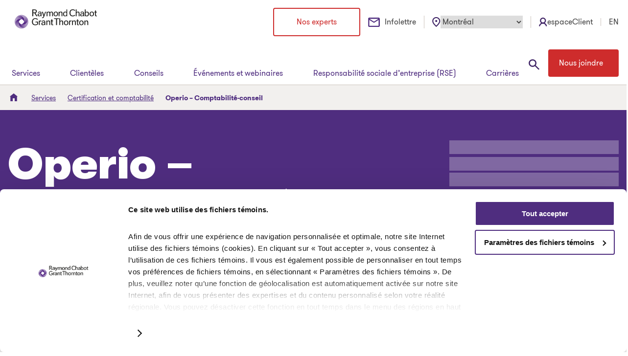

--- FILE ---
content_type: text/html; charset=UTF-8
request_url: https://www.rcgt.com/fr/services/certification-comptabilite/operio-comptabilite-conseil/
body_size: 35309
content:
<!doctype html>
<html lang="fr-CA" prefix="og: https://ogp.me/ns#">
  <head>
    <!-- Google Consent Mode -->
    <meta charset="utf-8">
<script>
var gform;gform||(document.addEventListener("gform_main_scripts_loaded",function(){gform.scriptsLoaded=!0}),document.addEventListener("gform/theme/scripts_loaded",function(){gform.themeScriptsLoaded=!0}),window.addEventListener("DOMContentLoaded",function(){gform.domLoaded=!0}),gform={domLoaded:!1,scriptsLoaded:!1,themeScriptsLoaded:!1,isFormEditor:()=>"function"==typeof InitializeEditor,callIfLoaded:function(o){return!(!gform.domLoaded||!gform.scriptsLoaded||!gform.themeScriptsLoaded&&!gform.isFormEditor()||(gform.isFormEditor()&&console.warn("The use of gform.initializeOnLoaded() is deprecated in the form editor context and will be removed in Gravity Forms 3.1."),o(),0))},initializeOnLoaded:function(o){gform.callIfLoaded(o)||(document.addEventListener("gform_main_scripts_loaded",()=>{gform.scriptsLoaded=!0,gform.callIfLoaded(o)}),document.addEventListener("gform/theme/scripts_loaded",()=>{gform.themeScriptsLoaded=!0,gform.callIfLoaded(o)}),window.addEventListener("DOMContentLoaded",()=>{gform.domLoaded=!0,gform.callIfLoaded(o)}))},hooks:{action:{},filter:{}},addAction:function(o,r,e,t){gform.addHook("action",o,r,e,t)},addFilter:function(o,r,e,t){gform.addHook("filter",o,r,e,t)},doAction:function(o){gform.doHook("action",o,arguments)},applyFilters:function(o){return gform.doHook("filter",o,arguments)},removeAction:function(o,r){gform.removeHook("action",o,r)},removeFilter:function(o,r,e){gform.removeHook("filter",o,r,e)},addHook:function(o,r,e,t,n){null==gform.hooks[o][r]&&(gform.hooks[o][r]=[]);var d=gform.hooks[o][r];null==n&&(n=r+"_"+d.length),gform.hooks[o][r].push({tag:n,callable:e,priority:t=null==t?10:t})},doHook:function(r,o,e){var t;if(e=Array.prototype.slice.call(e,1),null!=gform.hooks[r][o]&&((o=gform.hooks[r][o]).sort(function(o,r){return o.priority-r.priority}),o.forEach(function(o){"function"!=typeof(t=o.callable)&&(t=window[t]),"action"==r?t.apply(null,e):e[0]=t.apply(null,e)})),"filter"==r)return e[0]},removeHook:function(o,r,t,n){var e;null!=gform.hooks[o][r]&&(e=(e=gform.hooks[o][r]).filter(function(o,r,e){return!!(null!=n&&n!=o.tag||null!=t&&t!=o.priority)}),gform.hooks[o][r]=e)}});
</script>

    <script src="https://cdn.optimizely.com/public/28826650685/s/rcgt.js" data-cookieconsent="ignore"></script>
    <script data-cookieconsent="ignore">
      window.dataLayer = window.dataLayer || [];
      function gtag() {
        dataLayer.push(arguments)
      }
      gtag("consent", "default", {
        ad_personalization: "denied",
        ad_storage: "denied",
        ad_user_data: "denied",
        analytics_storage: "denied",
        functionality_storage: "denied",
        personalization_storage: "denied",
        security_storage: "granted",
        wait_for_update: 500
      });
      gtag("set", "ads_data_redaction", true);
      gtag("set", "url_passthrough", false);
    </script>
    <!-- End Google Consent Mode -->

    <!-- Google Tag Manager -->
    <script>(function(w,d,s,l,i){w[l]=w[l]||[];w[l].push({'gtm.start':
          new Date().getTime(),event:'gtm.js'});var f=d.getElementsByTagName(s)[0],
        j=d.createElement(s),dl=l!='dataLayer'?'&l='+l:'';j.async=true;j.src=
        'https://www.googletagmanager.com/gtm.js?id='+i+dl;f.parentNode.insertBefore(j,f);
      })(window,document,'script','dataLayer','GTM-T7XKP39');</script>
    <!-- End Google Tag Manager -->

    <!-- Eloqua -->
    <script type="text/javascript">
      var _elqQ = _elqQ || [];
      _elqQ.push(['elqSetSiteId', '956780691']);
      _elqQ.push(['elqTrackPageView']);

      (function() {
        function async_load() {
          var s = document.createElement('script'); s.type = 'text/javascript';
          s.async = true;
          s.src = '//img.en25.com/i/elqCfg.min.js';
          var x = document.getElementsByTagName('script')[0];
          x.parentNode.insertBefore(s, x);
        }
        if(window.addEventListener) window.addEventListener('DOMContentLoaded', async_load, false);
        else if (window.attachEvent) window.attachEvent('onload', async_load);
      })();
    </script>
    <!-- End Eloqua -->
    <script id="Cookiebot" src="https://consent.cookiebot.com/uc.js" data-cbid="708083fa-f5cc-4965-8e40-27447d04377b" data-blockingmode="auto" type="text/javascript" data-consentmode-defaults="disabled" data-culture="fr" data-rocket-defer defer></script>
    <meta name="viewport" content="width=device-width, initial-scale=1">
    <link rel="apple-touch-icon-precomposed" sizes="57x57" href="https://www.rcgt.com/app/themes/rcgt/resources/images/favicons/apple-touch-icon-57x57.png">
    <link rel="apple-touch-icon-precomposed" sizes="114x114" href="https://www.rcgt.com/app/themes/rcgt/resources/images/favicons/apple-touch-icon-114x114.png">
    <link rel="apple-touch-icon-precomposed" sizes="72x72" href="https://www.rcgt.com/app/themes/rcgt/resources/images/favicons/apple-touch-icon-72x72.png">
    <link rel="apple-touch-icon-precomposed" sizes="144x144" href="https://www.rcgt.com/app/themes/rcgt/resources/images/favicons/apple-touch-icon-144x144.png">
    <link rel="apple-touch-icon-precomposed" sizes="60x60" href="https://www.rcgt.com/app/themes/rcgt/resources/images/favicons/apple-touch-icon-60x60.png">
    <link rel="apple-touch-icon-precomposed" sizes="120x120" href="https://www.rcgt.com/app/themes/rcgt/resources/images/favicons/apple-touch-icon-120x120.png">
    <link rel="apple-touch-icon-precomposed" sizes="76x76" href="https://www.rcgt.com/app/themes/rcgt/resources/images/favicons/apple-touch-icon-76x76.png">
    <link rel="apple-touch-icon-precomposed" sizes="152x152" href="https://www.rcgt.com/app/themes/rcgt/resources/images/favicons/apple-touch-icon-152x152.png">
    <link rel="apple-touch-icon-precomposed" href="https://www.rcgt.com/app/themes/rcgt/resources/images/favicons/apple-touch-icon.png">
    <link rel="icon" type="image/png" href="https://www.rcgt.com/app/themes/rcgt/resources/images/favicons/favicon-32x32.png" sizes="32x32">
    <link rel="icon" type="image/png" href="https://www.rcgt.com/app/themes/rcgt/resources/images/favicons/favicon-16x16.png" sizes="16x16">
    <link rel="icon" type="image/png" href="https://www.rcgt.com/app/themes/rcgt/resources/images/favicons/favicon.ico">
    <meta name="application-name" content="Raymond Chabot Grant Thornton">
    <meta name="msapplication-TileImage" content="https://www.rcgt.com/app/themes/rcgt/resources/images/favicons/mstile-144x144.png">
    <meta name="msapplication-square70x70logo" content="https://www.rcgt.com/app/themes/rcgt/resources/images/favicons/mstile-70x70.png">
    <meta name="msapplication-square150x150logo" content="https://www.rcgt.com/app/themes/rcgt/resources/images/favicons/mstile-150x150.png">
    <meta name="msapplication-square310x310logo" content="https://www.rcgt.com/app/themes/rcgt/resources/images/favicons/mstile-310x310.png">
    <meta name="theme-color" content="#f4f4f4">
    	<style>img:is([sizes="auto" i], [sizes^="auto," i]) { contain-intrinsic-size: 3000px 1500px }</style>
	<link rel="alternate" hreflang="fr-ca" href="https://www.rcgt.com/fr/services/certification-comptabilite/operio-comptabilite-conseil/" />
<link rel="alternate" hreflang="en-ca" href="https://www.rcgt.com/en/services/assurance-and-accounting/accounting-consulting-service-operio/" />
<link rel="alternate" hreflang="x-default" href="https://www.rcgt.com/fr/services/certification-comptabilite/operio-comptabilite-conseil/" />

<!-- Search Engine Optimization by Rank Math PRO - https://rankmath.com/ -->
<title>Comptabilité-Conseil | Operio | Raymond Chabot Grand Thornton</title>
<link data-rocket-prefetch href="https://img.en25.com" rel="dns-prefetch">
<link data-rocket-prefetch href="https://www.gstatic.com" rel="dns-prefetch">
<link data-rocket-prefetch href="https://snap.licdn.com" rel="dns-prefetch">
<link data-rocket-prefetch href="https://www.googletagmanager.com" rel="dns-prefetch">
<link data-rocket-prefetch href="https://consent.cookiebot.com" rel="dns-prefetch">
<link data-rocket-prefetch href="https://consentcdn.cookiebot.com" rel="dns-prefetch">
<link data-rocket-prefetch href="https://cdn.optimizely.com" rel="dns-prefetch">
<link data-rocket-prefetch href="https://a.omappapi.com" rel="dns-prefetch">
<link data-rocket-prefetch href="https://www.google.com" rel="dns-prefetch">
<link data-rocket-prefetch href="https://cdn.callrail.com" rel="dns-prefetch">
<link data-rocket-prefetch href="https://js.callrail.com" rel="dns-prefetch"><link rel="preload" data-rocket-preload as="image" href="https://assets.rcgt.com/app/uploads/2024/09/RCGT_logo.svg" fetchpriority="high">
<meta name="description" content="Prenez le virage numérique avec Operiō, une solution de comptabilité-conseil RCGT. Vos données partout, 24/7, sur une plateforme infonuagique sécuritaire."/>
<meta name="robots" content="follow, index, max-snippet:-1, max-video-preview:-1, max-image-preview:large"/>
<link rel="canonical" href="https://www.rcgt.com/fr/services/certification-comptabilite/operio-comptabilite-conseil/" />
<meta property="og:locale" content="fr_CA" />
<meta property="og:type" content="article" />
<meta property="og:title" content="Comptabilité-Conseil | Operio | Raymond Chabot Grand Thornton" />
<meta property="og:description" content="Prenez le virage numérique avec Operiō, une solution de comptabilité-conseil RCGT. Vos données partout, 24/7, sur une plateforme infonuagique sécuritaire." />
<meta property="og:url" content="https://www.rcgt.com/fr/services/certification-comptabilite/operio-comptabilite-conseil/" />
<meta property="og:site_name" content="Raymond Chabot Grant Thornton" />
<meta property="og:updated_time" content="2025-09-29T16:43:08-04:00" />
<meta name="twitter:card" content="summary_large_image" />
<meta name="twitter:title" content="Comptabilité-Conseil | Operio | Raymond Chabot Grand Thornton" />
<meta name="twitter:description" content="Prenez le virage numérique avec Operiō, une solution de comptabilité-conseil RCGT. Vos données partout, 24/7, sur une plateforme infonuagique sécuritaire." />
<!-- /Rank Math WordPress SEO plugin -->

<link rel='dns-prefetch' href='//cdn.callrail.com' />

<style id='wp-emoji-styles-inline-css'>

	img.wp-smiley, img.emoji {
		display: inline !important;
		border: none !important;
		box-shadow: none !important;
		height: 1em !important;
		width: 1em !important;
		margin: 0 0.07em !important;
		vertical-align: -0.1em !important;
		background: none !important;
		padding: 0 !important;
	}
</style>
<link rel='stylesheet' id='wp-block-library-css' href='https://www.rcgt.com/wp/wp-includes/css/dist/block-library/style.min.css?ver=6.8.3' media='all' />
<style id='global-styles-inline-css'>
:root{--wp--preset--aspect-ratio--square: 1;--wp--preset--aspect-ratio--4-3: 4/3;--wp--preset--aspect-ratio--3-4: 3/4;--wp--preset--aspect-ratio--3-2: 3/2;--wp--preset--aspect-ratio--2-3: 2/3;--wp--preset--aspect-ratio--16-9: 16/9;--wp--preset--aspect-ratio--9-16: 9/16;--wp--preset--color--black: #000;--wp--preset--color--cyan-bluish-gray: #abb8c3;--wp--preset--color--white: #fff;--wp--preset--color--pale-pink: #f78da7;--wp--preset--color--vivid-red: #cf2e2e;--wp--preset--color--luminous-vivid-orange: #ff6900;--wp--preset--color--luminous-vivid-amber: #fcb900;--wp--preset--color--light-green-cyan: #7bdcb5;--wp--preset--color--vivid-green-cyan: #00d084;--wp--preset--color--pale-cyan-blue: #8ed1fc;--wp--preset--color--vivid-cyan-blue: #0693e3;--wp--preset--color--vivid-purple: #9b51e0;--wp--preset--color--core-purple: #4f2d7f;--wp--preset--color--dark-purple: #2b144d;--wp--preset--color--bright-purple: #a06dff;--wp--preset--color--coral: #ff5149;--wp--preset--color--teal: #00a4b3;--wp--preset--color--yellow: #ffc23d;--wp--preset--color--dark-gray: #434343;--wp--preset--color--sec-dark-gray: #ccc4bd;--wp--preset--color--light-gray: #e0dcd7;--wp--preset--gradient--vivid-cyan-blue-to-vivid-purple: linear-gradient(135deg,rgba(6,147,227,1) 0%,rgb(155,81,224) 100%);--wp--preset--gradient--light-green-cyan-to-vivid-green-cyan: linear-gradient(135deg,rgb(122,220,180) 0%,rgb(0,208,130) 100%);--wp--preset--gradient--luminous-vivid-amber-to-luminous-vivid-orange: linear-gradient(135deg,rgba(252,185,0,1) 0%,rgba(255,105,0,1) 100%);--wp--preset--gradient--luminous-vivid-orange-to-vivid-red: linear-gradient(135deg,rgba(255,105,0,1) 0%,rgb(207,46,46) 100%);--wp--preset--gradient--very-light-gray-to-cyan-bluish-gray: linear-gradient(135deg,rgb(238,238,238) 0%,rgb(169,184,195) 100%);--wp--preset--gradient--cool-to-warm-spectrum: linear-gradient(135deg,rgb(74,234,220) 0%,rgb(151,120,209) 20%,rgb(207,42,186) 40%,rgb(238,44,130) 60%,rgb(251,105,98) 80%,rgb(254,248,76) 100%);--wp--preset--gradient--blush-light-purple: linear-gradient(135deg,rgb(255,206,236) 0%,rgb(152,150,240) 100%);--wp--preset--gradient--blush-bordeaux: linear-gradient(135deg,rgb(254,205,165) 0%,rgb(254,45,45) 50%,rgb(107,0,62) 100%);--wp--preset--gradient--luminous-dusk: linear-gradient(135deg,rgb(255,203,112) 0%,rgb(199,81,192) 50%,rgb(65,88,208) 100%);--wp--preset--gradient--pale-ocean: linear-gradient(135deg,rgb(255,245,203) 0%,rgb(182,227,212) 50%,rgb(51,167,181) 100%);--wp--preset--gradient--electric-grass: linear-gradient(135deg,rgb(202,248,128) 0%,rgb(113,206,126) 100%);--wp--preset--gradient--midnight: linear-gradient(135deg,rgb(2,3,129) 0%,rgb(40,116,252) 100%);--wp--preset--font-size--small: 0.875rem;--wp--preset--font-size--medium: 1rem;--wp--preset--font-size--large: 1.25rem;--wp--preset--font-size--x-large: 42px;--wp--preset--spacing--20: 0.44rem;--wp--preset--spacing--30: 0.67rem;--wp--preset--spacing--40: 1rem;--wp--preset--spacing--50: 1.5rem;--wp--preset--spacing--60: 2.25rem;--wp--preset--spacing--70: 3.38rem;--wp--preset--spacing--80: 5.06rem;--wp--preset--spacing--8: 0.4444444rem;--wp--preset--spacing--12: 0.666667rem;--wp--preset--spacing--16: 0.88889rem;--wp--preset--spacing--24: 1.3333333rem;--wp--preset--spacing--32: 1.77778rem;--wp--preset--spacing--48: 2.66667rem;--wp--preset--shadow--natural: 6px 6px 9px rgba(0, 0, 0, 0.2);--wp--preset--shadow--deep: 12px 12px 50px rgba(0, 0, 0, 0.4);--wp--preset--shadow--sharp: 6px 6px 0px rgba(0, 0, 0, 0.2);--wp--preset--shadow--outlined: 6px 6px 0px -3px rgba(255, 255, 255, 1), 6px 6px rgba(0, 0, 0, 1);--wp--preset--shadow--crisp: 6px 6px 0px rgba(0, 0, 0, 1);}:root { --wp--style--global--content-size: 1680px;--wp--style--global--wide-size: 1104px; }:where(body) { margin: 0; }.wp-site-blocks > .alignleft { float: left; margin-right: 2em; }.wp-site-blocks > .alignright { float: right; margin-left: 2em; }.wp-site-blocks > .aligncenter { justify-content: center; margin-left: auto; margin-right: auto; }:where(.wp-site-blocks) > * { margin-block-start: 24px; margin-block-end: 0; }:where(.wp-site-blocks) > :first-child { margin-block-start: 0; }:where(.wp-site-blocks) > :last-child { margin-block-end: 0; }:root { --wp--style--block-gap: 24px; }:root :where(.is-layout-flow) > :first-child{margin-block-start: 0;}:root :where(.is-layout-flow) > :last-child{margin-block-end: 0;}:root :where(.is-layout-flow) > *{margin-block-start: 24px;margin-block-end: 0;}:root :where(.is-layout-constrained) > :first-child{margin-block-start: 0;}:root :where(.is-layout-constrained) > :last-child{margin-block-end: 0;}:root :where(.is-layout-constrained) > *{margin-block-start: 24px;margin-block-end: 0;}:root :where(.is-layout-flex){gap: 24px;}:root :where(.is-layout-grid){gap: 24px;}.is-layout-flow > .alignleft{float: left;margin-inline-start: 0;margin-inline-end: 2em;}.is-layout-flow > .alignright{float: right;margin-inline-start: 2em;margin-inline-end: 0;}.is-layout-flow > .aligncenter{margin-left: auto !important;margin-right: auto !important;}.is-layout-constrained > .alignleft{float: left;margin-inline-start: 0;margin-inline-end: 2em;}.is-layout-constrained > .alignright{float: right;margin-inline-start: 2em;margin-inline-end: 0;}.is-layout-constrained > .aligncenter{margin-left: auto !important;margin-right: auto !important;}.is-layout-constrained > :where(:not(.alignleft):not(.alignright):not(.alignfull)){max-width: var(--wp--style--global--content-size);margin-left: auto !important;margin-right: auto !important;}.is-layout-constrained > .alignwide{max-width: var(--wp--style--global--wide-size);}body .is-layout-flex{display: flex;}.is-layout-flex{flex-wrap: wrap;align-items: center;}.is-layout-flex > :is(*, div){margin: 0;}body .is-layout-grid{display: grid;}.is-layout-grid > :is(*, div){margin: 0;}body{padding-top: 0px;padding-right: 0px;padding-bottom: 0px;padding-left: 0px;}a:where(:not(.wp-element-button)){text-decoration: underline;}:root :where(.wp-element-button, .wp-block-button__link){background-color: #32373c;border-width: 0;color: #fff;font-family: inherit;font-size: inherit;line-height: inherit;padding: calc(0.667em + 2px) calc(1.333em + 2px);text-decoration: none;}.has-black-color{color: var(--wp--preset--color--black) !important;}.has-cyan-bluish-gray-color{color: var(--wp--preset--color--cyan-bluish-gray) !important;}.has-white-color{color: var(--wp--preset--color--white) !important;}.has-pale-pink-color{color: var(--wp--preset--color--pale-pink) !important;}.has-vivid-red-color{color: var(--wp--preset--color--vivid-red) !important;}.has-luminous-vivid-orange-color{color: var(--wp--preset--color--luminous-vivid-orange) !important;}.has-luminous-vivid-amber-color{color: var(--wp--preset--color--luminous-vivid-amber) !important;}.has-light-green-cyan-color{color: var(--wp--preset--color--light-green-cyan) !important;}.has-vivid-green-cyan-color{color: var(--wp--preset--color--vivid-green-cyan) !important;}.has-pale-cyan-blue-color{color: var(--wp--preset--color--pale-cyan-blue) !important;}.has-vivid-cyan-blue-color{color: var(--wp--preset--color--vivid-cyan-blue) !important;}.has-vivid-purple-color{color: var(--wp--preset--color--vivid-purple) !important;}.has-core-purple-color{color: var(--wp--preset--color--core-purple) !important;}.has-dark-purple-color{color: var(--wp--preset--color--dark-purple) !important;}.has-bright-purple-color{color: var(--wp--preset--color--bright-purple) !important;}.has-coral-color{color: var(--wp--preset--color--coral) !important;}.has-teal-color{color: var(--wp--preset--color--teal) !important;}.has-yellow-color{color: var(--wp--preset--color--yellow) !important;}.has-dark-gray-color{color: var(--wp--preset--color--dark-gray) !important;}.has-sec-dark-gray-color{color: var(--wp--preset--color--sec-dark-gray) !important;}.has-light-gray-color{color: var(--wp--preset--color--light-gray) !important;}.has-black-background-color{background-color: var(--wp--preset--color--black) !important;}.has-cyan-bluish-gray-background-color{background-color: var(--wp--preset--color--cyan-bluish-gray) !important;}.has-white-background-color{background-color: var(--wp--preset--color--white) !important;}.has-pale-pink-background-color{background-color: var(--wp--preset--color--pale-pink) !important;}.has-vivid-red-background-color{background-color: var(--wp--preset--color--vivid-red) !important;}.has-luminous-vivid-orange-background-color{background-color: var(--wp--preset--color--luminous-vivid-orange) !important;}.has-luminous-vivid-amber-background-color{background-color: var(--wp--preset--color--luminous-vivid-amber) !important;}.has-light-green-cyan-background-color{background-color: var(--wp--preset--color--light-green-cyan) !important;}.has-vivid-green-cyan-background-color{background-color: var(--wp--preset--color--vivid-green-cyan) !important;}.has-pale-cyan-blue-background-color{background-color: var(--wp--preset--color--pale-cyan-blue) !important;}.has-vivid-cyan-blue-background-color{background-color: var(--wp--preset--color--vivid-cyan-blue) !important;}.has-vivid-purple-background-color{background-color: var(--wp--preset--color--vivid-purple) !important;}.has-core-purple-background-color{background-color: var(--wp--preset--color--core-purple) !important;}.has-dark-purple-background-color{background-color: var(--wp--preset--color--dark-purple) !important;}.has-bright-purple-background-color{background-color: var(--wp--preset--color--bright-purple) !important;}.has-coral-background-color{background-color: var(--wp--preset--color--coral) !important;}.has-teal-background-color{background-color: var(--wp--preset--color--teal) !important;}.has-yellow-background-color{background-color: var(--wp--preset--color--yellow) !important;}.has-dark-gray-background-color{background-color: var(--wp--preset--color--dark-gray) !important;}.has-sec-dark-gray-background-color{background-color: var(--wp--preset--color--sec-dark-gray) !important;}.has-light-gray-background-color{background-color: var(--wp--preset--color--light-gray) !important;}.has-black-border-color{border-color: var(--wp--preset--color--black) !important;}.has-cyan-bluish-gray-border-color{border-color: var(--wp--preset--color--cyan-bluish-gray) !important;}.has-white-border-color{border-color: var(--wp--preset--color--white) !important;}.has-pale-pink-border-color{border-color: var(--wp--preset--color--pale-pink) !important;}.has-vivid-red-border-color{border-color: var(--wp--preset--color--vivid-red) !important;}.has-luminous-vivid-orange-border-color{border-color: var(--wp--preset--color--luminous-vivid-orange) !important;}.has-luminous-vivid-amber-border-color{border-color: var(--wp--preset--color--luminous-vivid-amber) !important;}.has-light-green-cyan-border-color{border-color: var(--wp--preset--color--light-green-cyan) !important;}.has-vivid-green-cyan-border-color{border-color: var(--wp--preset--color--vivid-green-cyan) !important;}.has-pale-cyan-blue-border-color{border-color: var(--wp--preset--color--pale-cyan-blue) !important;}.has-vivid-cyan-blue-border-color{border-color: var(--wp--preset--color--vivid-cyan-blue) !important;}.has-vivid-purple-border-color{border-color: var(--wp--preset--color--vivid-purple) !important;}.has-core-purple-border-color{border-color: var(--wp--preset--color--core-purple) !important;}.has-dark-purple-border-color{border-color: var(--wp--preset--color--dark-purple) !important;}.has-bright-purple-border-color{border-color: var(--wp--preset--color--bright-purple) !important;}.has-coral-border-color{border-color: var(--wp--preset--color--coral) !important;}.has-teal-border-color{border-color: var(--wp--preset--color--teal) !important;}.has-yellow-border-color{border-color: var(--wp--preset--color--yellow) !important;}.has-dark-gray-border-color{border-color: var(--wp--preset--color--dark-gray) !important;}.has-sec-dark-gray-border-color{border-color: var(--wp--preset--color--sec-dark-gray) !important;}.has-light-gray-border-color{border-color: var(--wp--preset--color--light-gray) !important;}.has-vivid-cyan-blue-to-vivid-purple-gradient-background{background: var(--wp--preset--gradient--vivid-cyan-blue-to-vivid-purple) !important;}.has-light-green-cyan-to-vivid-green-cyan-gradient-background{background: var(--wp--preset--gradient--light-green-cyan-to-vivid-green-cyan) !important;}.has-luminous-vivid-amber-to-luminous-vivid-orange-gradient-background{background: var(--wp--preset--gradient--luminous-vivid-amber-to-luminous-vivid-orange) !important;}.has-luminous-vivid-orange-to-vivid-red-gradient-background{background: var(--wp--preset--gradient--luminous-vivid-orange-to-vivid-red) !important;}.has-very-light-gray-to-cyan-bluish-gray-gradient-background{background: var(--wp--preset--gradient--very-light-gray-to-cyan-bluish-gray) !important;}.has-cool-to-warm-spectrum-gradient-background{background: var(--wp--preset--gradient--cool-to-warm-spectrum) !important;}.has-blush-light-purple-gradient-background{background: var(--wp--preset--gradient--blush-light-purple) !important;}.has-blush-bordeaux-gradient-background{background: var(--wp--preset--gradient--blush-bordeaux) !important;}.has-luminous-dusk-gradient-background{background: var(--wp--preset--gradient--luminous-dusk) !important;}.has-pale-ocean-gradient-background{background: var(--wp--preset--gradient--pale-ocean) !important;}.has-electric-grass-gradient-background{background: var(--wp--preset--gradient--electric-grass) !important;}.has-midnight-gradient-background{background: var(--wp--preset--gradient--midnight) !important;}.has-small-font-size{font-size: var(--wp--preset--font-size--small) !important;}.has-medium-font-size{font-size: var(--wp--preset--font-size--medium) !important;}.has-large-font-size{font-size: var(--wp--preset--font-size--large) !important;}.has-x-large-font-size{font-size: var(--wp--preset--font-size--x-large) !important;}
:root :where(.wp-block-pullquote){font-size: 1.5em;line-height: 1.6;}
</style>
<link rel='stylesheet' id='wpml-legacy-horizontal-list-0-css' href='https://www.rcgt.com/app/plugins/sitepress-multilingual-cms/templates/language-switchers/legacy-list-horizontal/style.min.css?ver=1' media='all' />
<link data-minify="1" rel='stylesheet' id='sage/app.css-css' href='https://www.rcgt.com/app/cache/min/1/app/themes/rcgt/public/styles/app.css?ver=1768317769' media='all' />
<style id='rocket-lazyload-inline-css'>
.rll-youtube-player{position:relative;padding-bottom:56.23%;height:0;overflow:hidden;max-width:100%;}.rll-youtube-player:focus-within{outline: 2px solid currentColor;outline-offset: 5px;}.rll-youtube-player iframe{position:absolute;top:0;left:0;width:100%;height:100%;z-index:100;background:0 0}.rll-youtube-player img{bottom:0;display:block;left:0;margin:auto;max-width:100%;width:100%;position:absolute;right:0;top:0;border:none;height:auto;-webkit-transition:.4s all;-moz-transition:.4s all;transition:.4s all}.rll-youtube-player img:hover{-webkit-filter:brightness(75%)}.rll-youtube-player .play{height:100%;width:100%;left:0;top:0;position:absolute;background:url(https://www.rcgt.com/app/plugins/wp-rocket/assets/img/youtube.png) no-repeat center;background-color: transparent !important;cursor:pointer;border:none;}.wp-embed-responsive .wp-has-aspect-ratio .rll-youtube-player{position:absolute;padding-bottom:0;width:100%;height:100%;top:0;bottom:0;left:0;right:0}
</style>
<script id="wpml-cookie-js-extra">
var wpml_cookies = {"wp-wpml_current_language":{"value":"fr","expires":1,"path":"\/"}};
var wpml_cookies = {"wp-wpml_current_language":{"value":"fr","expires":1,"path":"\/"}};
</script>
<script data-minify="1" src="https://www.rcgt.com/app/cache/min/1/app/plugins/sitepress-multilingual-cms/res/js/cookies/language-cookie.js?ver=1768317769" id="wpml-cookie-js" defer data-wp-strategy="defer"></script>
<link rel="https://api.w.org/" href="https://www.rcgt.com/fr/wp-json/" /><link rel="alternate" title="JSON" type="application/json" href="https://www.rcgt.com/fr/wp-json/wp/v2/expertise/1134" /><link rel="EditURI" type="application/rsd+xml" title="RSD" href="https://www.rcgt.com/wp/xmlrpc.php?rsd" />
<meta name="generator" content="WordPress 6.8.3" />
<link rel='shortlink' href='https://www.rcgt.com/fr/?p=1134' />
<link rel="alternate" title="oEmbed (JSON)" type="application/json+oembed" href="https://www.rcgt.com/fr/wp-json/oembed/1.0/embed?url=https%3A%2F%2Fwww.rcgt.com%2Ffr%2Fservices%2Fcertification-comptabilite%2Foperio-comptabilite-conseil%2F" />
<link rel="alternate" title="oEmbed (XML)" type="text/xml+oembed" href="https://www.rcgt.com/fr/wp-json/oembed/1.0/embed?url=https%3A%2F%2Fwww.rcgt.com%2Ffr%2Fservices%2Fcertification-comptabilite%2Foperio-comptabilite-conseil%2F&#038;format=xml" />
<meta name="generator" content="WPML ver:4.8.4 stt:1,4;" />
		<style id="wp-custom-css">
			.bandeau-cta .text-body { color: #ffffff !important;
}
.bandeau-cta__content p, .bandeau-cta a {
z-index: 999 !important;
}
body #mainContent article div.wp-block-list ul.wp-block-list {
	padding-left: 4.5rem !important;
}
#app h3.padding-gauche-droite-old { 
	padding-left: 1.5rem !important;
	padding-right: 1.5rem !important;
}
.CookieDeclarationType {
    border: 0px!important;
}

#CybotCookiebotDialogPoweredbyCybot {
    display: none !important;
}


.social-x
{
    display: none !important;
}

 .social-share__list {
      display: flex;
      flex-direction: column; /* Ou row, selon vos besoins */
    }

.social-share__list li:nth-child(1) {
      order: 3;
    }
    .social-share__list li:nth-child(2) {
      order: 1;
    }
    .social-share__list li:nth-child(3) {
      order: 4;
    }
    .social-share__list li:nth-child(4) {
      order: 3;
    }
.site-footer,
.contact-us-cta {
content-visibility: unset!important;
}

.custom_class_rcgt_hidden {
	display:none!important;
	visibility:hidden!important;
}

body.wp-singular .liste-tuile__content-wrapper { padding-bottom: 0; }
		</style>
		<noscript><style id="rocket-lazyload-nojs-css">.rll-youtube-player, [data-lazy-src]{display:none !important;}</style></noscript>  <style id="rocket-lazyrender-inline-css">[data-wpr-lazyrender] {content-visibility: auto;}</style><meta name="generator" content="WP Rocket 3.20.1.1" data-wpr-features="wpr_defer_js wpr_minify_js wpr_lazyload_images wpr_lazyload_iframes wpr_preconnect_external_domains wpr_automatic_lazy_rendering wpr_oci wpr_image_dimensions wpr_minify_css wpr_preload_links wpr_desktop" /></head>
    <body class="wp-singular expertise-template-default single single-expertise postid-1134 wp-embed-responsive wp-theme-rcgt operio-comptabilite-conseil" data-geolocation-fr="22" data-geolocation-en="41">
  <!-- Google Tag Manager (noscript) -->
  <noscript><iframe src="https://www.googletagmanager.com/ns.html?id=GTM-T7XKP39"
                    height="0" width="0" style="display:none;visibility:hidden"></iframe></noscript>
  <!-- End Google Tag Manager (noscript) -->
        
    <div  id="app">
      <a class="show-on-focus btn btn-secondary__l1" href="#mainContent">
  Aller au contenu
</a>

<header  class="site-header">
  <div  class="site-header__secondary-wrapper">
    <div class="container">
      
      <a class="site-header__logo" href="https://www.rcgt.com/fr/" title="Retour à l&#039;accueil"
        aria-label="Retour à l&#039;accueil">
                  <img fetchpriority="high" src="https://assets.rcgt.com/app/uploads/2024/09/RCGT_logo.svg" alt="Raymond Chabot Grant Thornton"/>
              </a>

            <div class="secondary-nav">
  <ul class="d-flex flex-wrap justify-content-center align-items-center">
          <li class="secondary-nav__experts mobile-hide">
        <a class="btn btn-secondary__l1" href="/experts/"
           target="">
          Nos experts
        </a>
      </li>
              <li class="secondary-nav__newsletter mobile-hide">
        <a class="btn-header infolettre-btn" href="/infolettre/"
           target="">
          Infolettre
        </a>
      </li>
        <li class="secondary-nav__region mobile-hide">
      <div class="region__wrapper">
    <img src="data:image/svg+xml,%3Csvg%20xmlns='http://www.w3.org/2000/svg'%20viewBox='0%200%200%200'%3E%3C/svg%3E" aria-hidden="true" alt="" data-lazy-src="https://www.rcgt.com/app/themes/rcgt/public/images/icons/location.svg?id=320d40b0046257c2e0ff02ba8e81b6a8"/><noscript><img src="https://www.rcgt.com/app/themes/rcgt/public/images/icons/location.svg?id=320d40b0046257c2e0ff02ba8e81b6a8" aria-hidden="true" alt=""/></noscript>

    <label for="geolocation_selector" class="sr-only">Sélectionnez votre région</label>
    <select name="geolocation_selector" id="geolocation_selector">
      <option value="desactivate" data-fr="" data-en="">Désactiver la géolocalisation</option>
              <option value="abitibi-temiscamingue"
                data-fr="9"
                data-en="28"
                        >Abitibi-Témiscamingue</option>
              <option value="bas-saint-laurent"
                data-fr="10"
                data-en="29"
                        >Bas-Saint-Laurent</option>
              <option value="capitale-nationale"
                data-fr="11"
                data-en="30"
                        >Capitale-Nationale</option>
              <option value="centre-du-quebec"
                data-fr="12"
                data-en="31"
                        >Centre-du-Québec</option>
              <option value="chaudiere-appalaches"
                data-fr="13"
                data-en="32"
                        >Chaudière-Appalaches</option>
              <option value="cote-nord"
                data-fr="14"
                data-en="33"
                        >Côte-Nord</option>
              <option value="estrie"
                data-fr="15"
                data-en="34"
                        >Estrie</option>
              <option value="gaspesie-iles-de-la-madeleine"
                data-fr="16"
                data-en="35"
                        >Gaspésie–Îles-de-la-Madeleine</option>
              <option value="lanaudiere"
                data-fr="17"
                data-en="36"
                        >Lanaudière</option>
              <option value="laurentides"
                data-fr="18"
                data-en="37"
                        >Laurentides</option>
              <option value="laval"
                data-fr="19"
                data-en="38"
                        >Laval</option>
              <option value="mauricie"
                data-fr="20"
                data-en="39"
                        >Mauricie</option>
              <option value="monteregie"
                data-fr="21"
                data-en="40"
                        >Montérégie</option>
              <option value="montreal"
                data-fr="22"
                data-en="41"
                 selected         >Montréal</option>
              <option value="nord-du-quebec"
                data-fr="23"
                data-en="43"
                        >Nord-du-Québec</option>
              <option value="nouveau-brunswick"
                data-fr="24"
                data-en="42"
                        >Nouveau-Brunswick</option>
              <option value="ontario"
                data-fr="25"
                data-en="44"
                        >Ontario</option>
              <option value="outaouais"
                data-fr="26"
                data-en="45"
                        >Outaouais</option>
              <option value="saguenay-lac-saint-jean"
                data-fr="27"
                data-en="46"
                        >Saguenay–Lac-Saint-Jean</option>
          </select>
  </div>
    </li>

          <li class="secondary-nav__client">
        <a class="btn-header" href="https://espaceclient.rcgt.com/"
           target="_blank"
           aria-label="espaceClient">
          <img src="data:image/svg+xml,%3Csvg%20xmlns='http://www.w3.org/2000/svg'%20viewBox='0%200%200%200'%3E%3C/svg%3E" aria-hidden="true" alt="" data-lazy-src="https://www.rcgt.com/app/themes/rcgt/public/images/icons/client.svg?id=a41540812e907ab4860373df97ffae7a"/><noscript><img src="https://www.rcgt.com/app/themes/rcgt/public/images/icons/client.svg?id=a41540812e907ab4860373df97ffae7a" aria-hidden="true" alt=""/></noscript>
          <span class="mobile-hide">espaceClient</span>
        </a>
      </li>
    
    <li class="secondary-nav__lang mobile-hide">
      <ul class="wpml-language-switcher">
                                                        <li>
                  <a href="https://www.rcgt.com/en/services/assurance-and-accounting/accounting-consulting-service-operio/"><span class="sr-only">Consulter le site en version anglaise</span><span aria-hidden="true">EN</span></a>
                </li>
                          </ul>
    </li>

    <li class="secondary-nav__burger mobile-only">
      <button id="primary-menu-toggle" aria-label="Bouton pour ouvrir la navigation primaire"
        aria-expanded="false">
        <span class="menu-icon" aria-hidden="true">
            <span class="menu_icon_line menu_icon_line_1"></span>
            <span class="menu_icon_line menu_icon_line_2"></span>
            <span class="menu_icon_line menu_icon_line_3"></span>
        </span>
      </button>
    </li>
  </ul>
</div>
    </div>
  </div>
  <div  class="site-header__primary-wrapper">
    <div class="container">
      <div class="primary-wrapper__level1-wrapper">
        <div class="site-header__search-ctn mobile-only">
    <form role="search" method="get" class="search-form" action="https://www.rcgt.com/fr/">
  <label>
    <span class="sr-only">
      Rechercher pour:
    </span>

    <input
      type="search"
      placeholder="Rechercher &hellip;"
      value=""
      name="s"
    >
  </label>

  <button>Rechercher</button>
</form>

  </div>

  <nav class="nav-primary" aria-label="Navigation Primaire">
    <div class="menu-navigation-primaire-container"><ul id="menu-navigation-primaire" class="nav"><li id="menu-item-337" class="menu-item menu-item-type-post_type menu-item-object-page menu-item-337"><a href="https://www.rcgt.com/fr/services/" aria-expanded="false">Services</a><div class="sub-menu-wrapper"><div  class="container -ctn-medium-large"><ul class="sub-menu service-nav"><li class="back-btn"><button class="body-text-small">Retour</button></li> <li class="item-has-menu-service"><a href="https://www.rcgt.com/fr/services/certification-comptabilite/" aria-expanded="false">Certification et comptabilité</a><div class="sub-menu sub-menu-expertise"><ul><li class="back-btn"><button class="body-text-small">Retour</button></li> <li class="flex-basis"><span>Expertises</span><a class="expertise-title h3" href="https://www.rcgt.com/fr/services/certification-comptabilite/">Certification et comptabilité</a></li><li><a href="https://www.rcgt.com/fr/services/certification-comptabilite/audit-examen-compilation/" aria-label="Audit, examen et compilation - La fiabilité de l’information financière est un élément important dans la prise de décision d’une entreprise. Pouvant inclure un audit ou une(&hellip;)">Audit, examen et compilation</a><span class="d-block body-text-small pt-1">La fiabilité de l’information financière est un élément important dans la prise de décision d’une entreprise. Pouvant inclure un audit ou une(&hellip;)</span></li><li><a href="https://www.rcgt.com/fr/services/certification-comptabilite/tenue-de-livres-assistance-comptabilite/" aria-label="Tenue de livres et assistance en comptabilité - Une gestion efficace et rigoureuse de votre comptabilité vous fera gagner du temps et vous évitera bien des soucis. Une tenue de(&hellip;)">Tenue de livres et assistance en comptabilité</a><span class="d-block body-text-small pt-1">Une gestion efficace et rigoureuse de votre comptabilité vous fera gagner du temps et vous évitera bien des soucis. Une tenue de(&hellip;)</span></li><li><a href="https://www.rcgt.com/fr/services/certification-comptabilite/audit-et-services-connexes-societes-ouvertes/" aria-label="Sociétés ouvertes - Audit et services connexes - En tant qu’émetteur assujetti, vous devez satisfaire à de hautes exigences en matière de comptabilité, de réglementation en valeurs mobilières et de(&hellip;)">Sociétés ouvertes - Audit et services connexes</a><span class="d-block body-text-small pt-1">En tant qu’émetteur assujetti, vous devez satisfaire à de hautes exigences en matière de comptabilité, de réglementation en valeurs mobilières et de(&hellip;)</span></li><li><a href="https://www.rcgt.com/fr/services/certification-comptabilite/operio-comptabilite-conseil/" aria-label="Operio – Comptabilité-conseil - Simplifiez votre comptabilité et accélérez la croissance de votre entreprise. Operio est une solution de comptabilité-conseil en infonuagique qui vous permet d’avoir(&hellip;)">Operio – Comptabilité-conseil</a><span class="d-block body-text-small pt-1">Simplifiez votre comptabilité et accélérez la croissance de votre entreprise. Operio est une solution de comptabilité-conseil en infonuagique qui vous permet d’avoir(&hellip;)</span></li> <li class="hub-mobile-btn mobile-only"><a class="btn btn-secondary__l1" href="https://www.rcgt.com/fr/services/" target="">Tous les services</a></li></ul></div></li><li class="item-has-menu-service"><a href="https://www.rcgt.com/fr/services/conseil-management/" aria-expanded="false">Conseil en management</a><div class="sub-menu sub-menu-expertise"><ul><li class="back-btn"><button class="body-text-small">Retour</button></li> <li class="flex-basis"><span>Expertises</span><a class="expertise-title h3" href="https://www.rcgt.com/fr/services/conseil-management/">Conseil en management</a></li><li><a href="https://www.rcgt.com/fr/services/conseil-management/conseils-energies-renouvelables/" aria-label="Conseils en énergies renouvelables - L’avenir est aux énergies renouvelables. Par où commencer pour développer des projets efficaces, rentables et en harmonie avec la communauté?">Conseils en énergies renouvelables</a><span class="d-block body-text-small pt-1">L’avenir est aux énergies renouvelables. Par où commencer pour développer des projets efficaces, rentables et en harmonie avec la communauté?</span></li><li><a href="https://www.rcgt.com/fr/services/conseil-management/economie/" aria-label="Économie - Pour atteindre ses objectifs de performance dans une économie en évolution, votre organisation a avantage à s’appuyer sur des analyses rigoureuses. Ainsi,(&hellip;)">Économie</a><span class="d-block body-text-small pt-1">Pour atteindre ses objectifs de performance dans une économie en évolution, votre organisation a avantage à s’appuyer sur des analyses rigoureuses. Ainsi,(&hellip;)</span></li><li><a href="https://www.rcgt.com/fr/services/conseil-management/gouvernance-des-organisations/" aria-label="Gouvernance des organisations - La gouvernance des organisations en santé commence par une saine gestion qui saura orienter votre équipe vers les bons choix à chaque(&hellip;)">Gouvernance des organisations</a><span class="d-block body-text-small pt-1">La gouvernance des organisations en santé commence par une saine gestion qui saura orienter votre équipe vers les bons choix à chaque(&hellip;)</span></li><li><a href="https://www.rcgt.com/fr/services/conseil-management/performance-financiere/" aria-label="Performance financière - La performance financière d’une entreprise comporte de nombreux défis. En constante évolution, une organisation doit avoir en main toute l’information nécessaire à(&hellip;)">Performance financière</a><span class="d-block body-text-small pt-1">La performance financière d’une entreprise comporte de nombreux défis. En constante évolution, une organisation doit avoir en main toute l’information nécessaire à(&hellip;)</span></li><li><a href="https://www.rcgt.com/fr/services/conseil-management/performance-organisationnelle-innovation/" aria-label="Performance organisationnelle et innovation - Les organisations évoluent dans un monde en constant changement. L’évolution technologique, la compétition, les finances publiques et la mondialisation exercent une pression(&hellip;)">Performance organisationnelle et innovation</a><span class="d-block body-text-small pt-1">Les organisations évoluent dans un monde en constant changement. L’évolution technologique, la compétition, les finances publiques et la mondialisation exercent une pression(&hellip;)</span></li><li><a href="https://www.rcgt.com/fr/services/conseil-management/releve-entrepreneuriale/" aria-label="Relève entrepreneuriale - Le moment venu, vendre son entreprise ou la céder peut être déchirant pour son propriétaire, car il lui a consacré une grande(&hellip;)">Relève entrepreneuriale</a><span class="d-block body-text-small pt-1">Le moment venu, vendre son entreprise ou la céder peut être déchirant pour son propriétaire, car il lui a consacré une grande(&hellip;)</span></li><li><a href="https://www.rcgt.com/fr/services/conseil-management/performance-financiere-solutions-technologiques/" aria-label="Solutions technologiques pour la fonction finance - L’ère numérique comporte ses défis, mais la technologie est aussi un facteur de croissance et fait désormais partie des facteurs clés pour(&hellip;)">Solutions technologiques pour la fonction finance</a><span class="d-block body-text-small pt-1">L’ère numérique comporte ses défis, mais la technologie est aussi un facteur de croissance et fait désormais partie des facteurs clés pour(&hellip;)</span></li><li><a href="https://www.rcgt.com/fr/services/conseil-management/strategie-plan-affaires-etudes-marche/" aria-label="Stratégie, plan d&#039;affaires et études de marché - Un projet vous tient à coeur? Vous songez à faire une acquisition, à prendre de l’expansion, à investir dans un nouveau domaine?(&hellip;)">Stratégie, plan d&#039;affaires et études de marché</a><span class="d-block body-text-small pt-1">Un projet vous tient à coeur? Vous songez à faire une acquisition, à prendre de l’expansion, à investir dans un nouveau domaine?(&hellip;)</span></li><li><a href="https://www.rcgt.com/fr/services/conseil-management/transformation-numerique/" aria-label="Transformation numérique - Le virage numérique et technologique bouleverse les modèles d’affaires d’ici et d’ailleurs. Afin de maintenir sa croissance, une entreprise doit relever le(&hellip;)">Transformation numérique</a><span class="d-block body-text-small pt-1">Le virage numérique et technologique bouleverse les modèles d’affaires d’ici et d’ailleurs. Afin de maintenir sa croissance, une entreprise doit relever le(&hellip;)</span></li> <li class="hub-mobile-btn mobile-only"><a class="btn btn-secondary__l1" href="https://www.rcgt.com/fr/services/" target="">Tous les services</a></li></ul></div></li><li class="item-has-menu-service"><a href="https://www.rcgt.com/fr/services/conseils-gestion-risques/" aria-expanded="false">Conseils en gestion des risques</a><div class="sub-menu sub-menu-expertise"><ul><li class="back-btn"><button class="body-text-small">Retour</button></li> <li class="flex-basis"><span>Expertises</span><a class="expertise-title h3" href="https://www.rcgt.com/fr/services/conseils-gestion-risques/">Conseils en gestion des risques</a></li><li><a href="https://www.rcgt.com/fr/services/conseils-gestion-risques/cybersecurite/" aria-label="Cybersécurité - À la fine pointe de l’industrie, VARS, notre division spécialisée en cybersécurité, vous offre une solution entièrement gérée et intégrée pour sécuriser(&hellip;)">Cybersécurité</a><span class="d-block body-text-small pt-1">À la fine pointe de l’industrie, VARS, notre division spécialisée en cybersécurité, vous offre une solution entièrement gérée et intégrée pour sécuriser(&hellip;)</span></li><li><a href="https://www.rcgt.com/fr/services/conseils-gestion-risques/protection-des-renseignements-personnels/" aria-label="Protection des renseignements personnels - Pour se conformer à la loi 25, votre entreprise doit mettre en place un programme de gouvernance pour protéger les renseignements personnels(&hellip;)">Protection des renseignements personnels</a><span class="d-block body-text-small pt-1">Pour se conformer à la loi 25, votre entreprise doit mettre en place un programme de gouvernance pour protéger les renseignements personnels(&hellip;)</span></li><li><a href="https://www.rcgt.com/fr/services/conseils-gestion-risques/audit-interne/" aria-label="Audit interne - Toute entreprise s’expose à des risques financiers et de gouvernance. Une stratégie efficace devrait inclure un processus rigoureux de gestion des risques.(&hellip;)">Audit interne</a><span class="d-block body-text-small pt-1">Toute entreprise s’expose à des risques financiers et de gouvernance. Une stratégie efficace devrait inclure un processus rigoureux de gestion des risques.(&hellip;)</span></li><li><a href="https://www.rcgt.com/fr/services/conseils-gestion-risques/conformite-audit-des-ti/" aria-label="Conformité et audit des TI - La sécurité informatique est d’une importance cruciale pour une entreprise. Évaluez la conformité de vos systèmes d’information en fonction de bonnes pratiques(&hellip;)">Conformité et audit des TI</a><span class="d-block body-text-small pt-1">La sécurité informatique est d’une importance cruciale pour une entreprise. Évaluez la conformité de vos systèmes d’information en fonction de bonnes pratiques(&hellip;)</span></li><li><a href="https://www.rcgt.com/fr/services/conseils-gestion-risques/gestion-criteres-environnementaux-esg/" aria-label="Conseils stratégiques ESG - La gestion des critères environnementaux, sociaux et de gouvernance (ESG) fait désormais partie de la stratégie d’une entreprise performante. Ces critères permettent(&hellip;)">Conseils stratégiques ESG</a><span class="d-block body-text-small pt-1">La gestion des critères environnementaux, sociaux et de gouvernance (ESG) fait désormais partie de la stratégie d’une entreprise performante. Ces critères permettent(&hellip;)</span></li> <li class="hub-mobile-btn mobile-only"><a class="btn btn-secondary__l1" href="https://www.rcgt.com/fr/services/" target="">Tous les services</a></li></ul></div></li><li class="item-has-menu-service"><a href="https://www.rcgt.com/fr/services/conseils-financiers/" aria-expanded="false">Conseils financiers</a><div class="sub-menu sub-menu-expertise"><ul><li class="back-btn"><button class="body-text-small">Retour</button></li> <li class="flex-basis"><span>Expertises</span><a class="expertise-title h3" href="https://www.rcgt.com/fr/services/conseils-financiers/">Conseils financiers</a></li><li><a href="https://www.rcgt.com/fr/services/conseils-financiers/courtage-dentreprise/" aria-label="Courtage d’entreprise - Près du quart des propriétaires d’entreprises au Québec comptent vendre leur entreprise au cours des prochaines années. Si le temps est venu(&hellip;)">Courtage d’entreprise</a><span class="d-block body-text-small pt-1">Près du quart des propriétaires d’entreprises au Québec comptent vendre leur entreprise au cours des prochaines années. Si le temps est venu(&hellip;)</span></li><li><a href="https://www.rcgt.com/fr/services/conseils-financiers/evaluation-dentreprises/" aria-label="Évaluation d&#039;entreprises - Comment calculer la valeur d’une entreprise? Nos experts en évaluation d&rsquo;entreprises vous aident à déterminer le juste prix d&rsquo;un actif lors d&rsquo;un(&hellip;)">Évaluation d&#039;entreprises</a><span class="d-block body-text-small pt-1">Comment calculer la valeur d’une entreprise? Nos experts en évaluation d&rsquo;entreprises vous aident à déterminer le juste prix d&rsquo;un actif lors d&rsquo;un(&hellip;)</span></li><li><a href="https://www.rcgt.com/fr/services/conseils-financiers/litiges-financiers/" aria-label="Litiges financiers - Notre équipe en litiges financiers peut vous accompagner pour quantifier des dommages et déterminer votre valeur personnelle nette ou salaire notionnel. Voici(&hellip;)">Litiges financiers</a><span class="d-block body-text-small pt-1">Notre équipe en litiges financiers peut vous accompagner pour quantifier des dommages et déterminer votre valeur personnelle nette ou salaire notionnel. Voici(&hellip;)</span></li><li><a href="https://www.rcgt.com/fr/services/conseils-financiers/financement-dentreprise/" aria-label="Financement d’entreprise - Le financement d’entreprise est une étape cruciale qui peut s’avérer complexe. Lors d’un processus de fusion ou d’acquisition, de toute phase majeure de(&hellip;)">Financement d’entreprise</a><span class="d-block body-text-small pt-1">Le financement d’entreprise est une étape cruciale qui peut s’avérer complexe. Lors d’un processus de fusion ou d’acquisition, de toute phase majeure de(&hellip;)</span></li><li><a href="https://www.rcgt.com/fr/services/conseils-financiers/gestion-des-risques-et-assurances-de-dommages/" aria-label="Gestion des risques et assurances de dommages - Les assurances de dommages vous protègent contre certains événements qui, comme des bris, des incendies ou des poursuites civiles évoquant la négligence,(&hellip;)">Gestion des risques et assurances de dommages</a><span class="d-block body-text-small pt-1">Les assurances de dommages vous protègent contre certains événements qui, comme des bris, des incendies ou des poursuites civiles évoquant la négligence,(&hellip;)</span></li><li><a href="https://www.rcgt.com/fr/services/conseils-financiers/soutien-aux-transactions-verification-diligente/" aria-label="Soutien aux transactions et vérification diligente - Prenez des décisions d’affaires éclairées et minimisez le risque inhérent à toute transaction d’investissement ou d’acquisition d’entreprise grâce au soutien de notre(&hellip;)">Soutien aux transactions et vérification diligente</a><span class="d-block body-text-small pt-1">Prenez des décisions d’affaires éclairées et minimisez le risque inhérent à toute transaction d’investissement ou d’acquisition d’entreprise grâce au soutien de notre(&hellip;)</span></li><li><a href="https://www.rcgt.com/fr/services/conseils-financiers/achat-et-vente-dentreprises/" aria-label="Achat et vente d’entreprises - L&rsquo;achat et vente d&rsquo;entreprises est un processus complexe et parfois fertile en émotions. Pour une transaction réussie, l’accompagnement d’un expert s’avère un(&hellip;)">Achat et vente d’entreprises</a><span class="d-block body-text-small pt-1">L&rsquo;achat et vente d&rsquo;entreprises est un processus complexe et parfois fertile en émotions. Pour une transaction réussie, l’accompagnement d’un expert s’avère un(&hellip;)</span></li> <li class="hub-mobile-btn mobile-only"><a class="btn btn-secondary__l1" href="https://www.rcgt.com/fr/services/" target="">Tous les services</a></li></ul></div></li><li class="item-has-menu-service"><a href="https://www.rcgt.com/fr/services/conseils-ressources-humaines/" aria-expanded="false">Conseils en ressources humaines</a><div class="sub-menu sub-menu-expertise"><ul><li class="back-btn"><button class="body-text-small">Retour</button></li> <li class="flex-basis"><span>Expertises</span><a class="expertise-title h3" href="https://www.rcgt.com/fr/services/conseils-ressources-humaines/">Conseils en ressources humaines</a></li><li><a href="https://www.rcgt.com/fr/services/conseils-en-ressources-humaines/gestion-des-ressources-humaines/" aria-label="Gestion des ressources humaines - Il est plus important que jamais d’accorder toute l’attention nécessaire à l’humain, pivot des transformations en gestion des ressources humaines. Afin de(&hellip;)">Gestion des ressources humaines</a><span class="d-block body-text-small pt-1">Il est plus important que jamais d’accorder toute l’attention nécessaire à l’humain, pivot des transformations en gestion des ressources humaines. Afin de(&hellip;)</span></li><li><a href="https://www.rcgt.com/fr/services/conseils-en-ressources-humaines/recrutement-local/" aria-label="Recrutement local - Afin de miser sur les bons candidats pour les bons postes en recrutement local, vous devez évaluer vos processus et bien identifier(&hellip;)">Recrutement local</a><span class="d-block body-text-small pt-1">Afin de miser sur les bons candidats pour les bons postes en recrutement local, vous devez évaluer vos processus et bien identifier(&hellip;)</span></li><li><a href="https://www.rcgt.com/fr/services/conseils-en-ressources-humaines/impartition-des-ressources/" aria-label="Impartition des ressources - Votre entreprise recherche une main-d’œuvre qualifiée, mais a du mal à trouver tous ses talents dans le bassin local dans un contexte(&hellip;)">Impartition des ressources</a><span class="d-block body-text-small pt-1">Votre entreprise recherche une main-d’œuvre qualifiée, mais a du mal à trouver tous ses talents dans le bassin local dans un contexte(&hellip;)</span></li><li><a href="https://www.rcgt.com/fr/services/conseils-en-ressources-humaines/evaluation-risques-psychosociaux/" aria-label="Évaluation des risques psychosociaux - La loi 27 oblige les entreprises à intégrer les risques psychosociaux dans un plan de prévention de santé et sécurité au travail.(&hellip;)">Évaluation des risques psychosociaux</a><span class="d-block body-text-small pt-1">La loi 27 oblige les entreprises à intégrer les risques psychosociaux dans un plan de prévention de santé et sécurité au travail.(&hellip;)</span></li> <li class="hub-mobile-btn mobile-only"><a class="btn btn-secondary__l1" href="https://www.rcgt.com/fr/services/" target="">Tous les services</a></li></ul></div></li><li class="item-has-menu-service"><a href="https://www.rcgt.com/fr/services/fiscalite/" aria-expanded="false">Fiscalité</a><div class="sub-menu sub-menu-expertise"><ul><li class="back-btn"><button class="body-text-small">Retour</button></li> <li class="flex-basis"><span>Expertises</span><a class="expertise-title h3" href="https://www.rcgt.com/fr/services/fiscalite/">Fiscalité</a></li><li><a href="https://www.rcgt.com/fr/services/fiscalite/fiscalite-rd-et-innovation/" aria-label="Fiscalité – R&amp;D et innovation (RS&amp;DE) - Dans un milieu en constante évolution comme celui des affaires, les entreprises doivent rester à l’affût des avancées technologiques et scientifiques qui(&hellip;)">Fiscalité – R&amp;D et innovation (RS&amp;DE)</a><span class="d-block body-text-small pt-1">Dans un milieu en constante évolution comme celui des affaires, les entreprises doivent rester à l’affût des avancées technologiques et scientifiques qui(&hellip;)</span></li><li><a href="https://www.rcgt.com/fr/services/fiscalite/fiscalite-canadienne/" aria-label="Fiscalité canadienne - La fiscalité canadienne peut s’avérer complexe pour une entreprise. Toujours à l’affût des dernières mises à jour, notre équipe d’experts s’assure de(&hellip;)">Fiscalité canadienne</a><span class="d-block body-text-small pt-1">La fiscalité canadienne peut s’avérer complexe pour une entreprise. Toujours à l’affût des dernières mises à jour, notre équipe d’experts s’assure de(&hellip;)</span></li><li><a href="https://www.rcgt.com/fr/services/fiscalite/fiscalite-internationale/" aria-label="Fiscalité internationale - Dans un contexte de mondialisation où les marchés sont de plus en plus intégrés, faire affaire à l’international est à la portée(&hellip;)">Fiscalité internationale</a><span class="d-block body-text-small pt-1">Dans un contexte de mondialisation où les marchés sont de plus en plus intégrés, faire affaire à l’international est à la portée(&hellip;)</span></li><li><a href="https://www.rcgt.com/fr/services/fiscalite/impo/" aria-label="Impō - Simplifiez-vous la vie avec impō, un service comptable en ligne disponible à l’année pour les particuliers afin de préparer leurs déclarations de(&hellip;)">Impō</a><span class="d-block body-text-small pt-1">Simplifiez-vous la vie avec impō, un service comptable en ligne disponible à l’année pour les particuliers afin de préparer leurs déclarations de(&hellip;)</span></li><li><a href="https://www.rcgt.com/fr/services/fiscalite/taxes-a-la-consommation/" aria-label="Taxes à la consommation - Maîtriser les règles qui régissent les taxes à la consommation n’est pas une mince affaire. Notre équipe de professionnels est bien au(&hellip;)">Taxes à la consommation</a><span class="d-block body-text-small pt-1">Maîtriser les règles qui régissent les taxes à la consommation n’est pas une mince affaire. Notre équipe de professionnels est bien au(&hellip;)</span></li><li><a href="https://www.rcgt.com/fr/services/fiscalite/formations-en-fiscalite/" aria-label="Formations en fiscalité – CQFF - Les entreprises de toutes tailles ont avantage à suivre des formations en fiscalité pour élargir l’étendue de leurs connaissances en fiscalité et(&hellip;)">Formations en fiscalité – CQFF</a><span class="d-block body-text-small pt-1">Les entreprises de toutes tailles ont avantage à suivre des formations en fiscalité pour élargir l’étendue de leurs connaissances en fiscalité et(&hellip;)</span></li> <li class="hub-mobile-btn mobile-only"><a class="btn btn-secondary__l1" href="https://www.rcgt.com/fr/services/" target="">Tous les services</a></li></ul></div></li><li class="item-has-menu-service"><a href="https://www.rcgt.com/fr/services/redressement-et-insolvabilite/" aria-expanded="false">Redressement et insolvabilité</a><div class="sub-menu sub-menu-expertise"><ul><li class="back-btn"><button class="body-text-small">Retour</button></li> <li class="flex-basis"><span>Expertises</span><a class="expertise-title h3" href="https://www.rcgt.com/fr/services/redressement-et-insolvabilite/">Redressement et insolvabilité</a></li><li><a href="https://www.rcgt.com/fr/services/redressement-et-insolvabilite/redressement-insolvabilite-entreprises/" aria-label="Redressement et insolvabilité - Entreprises - Exposée à de nombreux risques tout au long de sa croissance, une entreprise est toujours susceptible de rencontrer des difficultés financières. Bien(&hellip;)">Redressement et insolvabilité - Entreprises</a><span class="d-block body-text-small pt-1">Exposée à de nombreux risques tout au long de sa croissance, une entreprise est toujours susceptible de rencontrer des difficultés financières. Bien(&hellip;)</span></li><li><a href="https://www.rcgt.com/fr/services/redressement-et-insolvabilite/redressement-insolvabilite-particuliers/" aria-label="Redressement et insolvabilité - Particuliers - En cas de dettes importantes ou de difficultés à joindre les deux bouts, l’équipe de Raymond Chabot, filiale spécialisée de Raymond Chabot(&hellip;)">Redressement et insolvabilité - Particuliers</a><span class="d-block body-text-small pt-1">En cas de dettes importantes ou de difficultés à joindre les deux bouts, l’équipe de Raymond Chabot, filiale spécialisée de Raymond Chabot(&hellip;)</span></li><li><a href="https://www.rcgt.com/fr/services/redressement-et-insolvabilite/actions-collectives-proactio/" aria-label="Actions collectives - Proactio - Notre filiale Proactio est mandatée dans des dossiers d’action collective afin d’administrer des réclamations, diffuser des avis aux membres ou soutenir les(&hellip;)">Actions collectives - Proactio</a><span class="d-block body-text-small pt-1">Notre filiale Proactio est mandatée dans des dossiers d’action collective afin d’administrer des réclamations, diffuser des avis aux membres ou soutenir les(&hellip;)</span></li> <li class="hub-mobile-btn mobile-only"><a class="btn btn-secondary__l1" href="https://www.rcgt.com/fr/services/" target="">Tous les services</a></li></ul></div></li></ul><a class="btn btn-secondary__l1" href="https://www.rcgt.com/fr/services/" target="">Tous les services</a></div></div></li><li id="menu-item-333" class="menu-item menu-item-type-post_type menu-item-object-page menu-item-333"><a href="https://www.rcgt.com/fr/clienteles/" aria-expanded="false">Clientèles</a><div class="sub-menu-wrapper"><div class="container -ctn-medium-large"><ul class="sub-menu clientele-nav"><li class="back-btn"><button class="body-text-small">Retour</button></li> <li class="item-clientele"><div class="item-image-wrapper"> <img width="768" height="443" src="data:image/svg+xml,%3Csvg%20xmlns='http://www.w3.org/2000/svg'%20viewBox='0%200%20768%20443'%3E%3C/svg%3E" class="attachment-medium_large size-medium_large wp-post-image" alt="Un homme travaillant dans le secteur bioalimentaire" decoding="async" data-lazy-srcset="https://assets.rcgt.com/app/uploads/2024/03/Bioalimentaire_1664X960-768x443.jpg 768w, https://assets.rcgt.com/app/uploads/2024/03/Bioalimentaire_1664X960-300x173.jpg 300w, https://assets.rcgt.com/app/uploads/2024/03/Bioalimentaire_1664X960-1024x591.jpg 1024w, https://assets.rcgt.com/app/uploads/2024/03/Bioalimentaire_1664X960-1536x886.jpg 1536w, https://assets.rcgt.com/app/uploads/2024/03/Bioalimentaire_1664X960.jpg 1664w" data-lazy-sizes="(max-width: 768px) 100vw, 768px" data-lazy-src="https://assets.rcgt.com/app/uploads/2024/03/Bioalimentaire_1664X960-768x443.jpg" /><noscript><img width="768" height="443" src="https://assets.rcgt.com/app/uploads/2024/03/Bioalimentaire_1664X960-768x443.jpg" class="attachment-medium_large size-medium_large wp-post-image" alt="Un homme travaillant dans le secteur bioalimentaire" decoding="async" srcset="https://assets.rcgt.com/app/uploads/2024/03/Bioalimentaire_1664X960-768x443.jpg 768w, https://assets.rcgt.com/app/uploads/2024/03/Bioalimentaire_1664X960-300x173.jpg 300w, https://assets.rcgt.com/app/uploads/2024/03/Bioalimentaire_1664X960-1024x591.jpg 1024w, https://assets.rcgt.com/app/uploads/2024/03/Bioalimentaire_1664X960-1536x886.jpg 1536w, https://assets.rcgt.com/app/uploads/2024/03/Bioalimentaire_1664X960.jpg 1664w" sizes="(max-width: 768px) 100vw, 768px" /></noscript></div><a href="https://www.rcgt.com/fr/clienteles/bioalimentaire-agroalimentaire/">Bioalimentaire</a></li><li class="item-clientele"><div class="item-image-wrapper"> <img width="768" height="443" src="data:image/svg+xml,%3Csvg%20xmlns='http://www.w3.org/2000/svg'%20viewBox='0%200%20768%20443'%3E%3C/svg%3E" class="attachment-medium_large size-medium_large wp-post-image" alt="Équipe de tournage qui filme une mise en scène" decoding="async" data-lazy-srcset="https://assets.rcgt.com/app/uploads/2024/03/arts_cinema_1664X960-768x443.jpg 768w, https://assets.rcgt.com/app/uploads/2024/03/arts_cinema_1664X960-300x173.jpg 300w, https://assets.rcgt.com/app/uploads/2024/03/arts_cinema_1664X960-1024x591.jpg 1024w, https://assets.rcgt.com/app/uploads/2024/03/arts_cinema_1664X960-1536x886.jpg 1536w, https://assets.rcgt.com/app/uploads/2024/03/arts_cinema_1664X960.jpg 1664w" data-lazy-sizes="(max-width: 768px) 100vw, 768px" data-lazy-src="https://assets.rcgt.com/app/uploads/2024/03/arts_cinema_1664X960-768x443.jpg" /><noscript><img width="768" height="443" src="https://assets.rcgt.com/app/uploads/2024/03/arts_cinema_1664X960-768x443.jpg" class="attachment-medium_large size-medium_large wp-post-image" alt="Équipe de tournage qui filme une mise en scène" decoding="async" srcset="https://assets.rcgt.com/app/uploads/2024/03/arts_cinema_1664X960-768x443.jpg 768w, https://assets.rcgt.com/app/uploads/2024/03/arts_cinema_1664X960-300x173.jpg 300w, https://assets.rcgt.com/app/uploads/2024/03/arts_cinema_1664X960-1024x591.jpg 1024w, https://assets.rcgt.com/app/uploads/2024/03/arts_cinema_1664X960-1536x886.jpg 1536w, https://assets.rcgt.com/app/uploads/2024/03/arts_cinema_1664X960.jpg 1664w" sizes="(max-width: 768px) 100vw, 768px" /></noscript></div><a href="https://www.rcgt.com/fr/clienteles/cinema-television/">Cinéma et télévision</a></li><li class="item-clientele"><div class="item-image-wrapper"> <img width="768" height="443" src="data:image/svg+xml,%3Csvg%20xmlns='http://www.w3.org/2000/svg'%20viewBox='0%200%20768%20443'%3E%3C/svg%3E" class="attachment-medium_large size-medium_large wp-post-image" alt="Femme travaillant dans un commerce de détail" decoding="async" data-lazy-srcset="https://assets.rcgt.com/app/uploads/2024/03/commerce_detail_1664X960-768x443.jpg 768w, https://assets.rcgt.com/app/uploads/2024/03/commerce_detail_1664X960-300x173.jpg 300w, https://assets.rcgt.com/app/uploads/2024/03/commerce_detail_1664X960-1024x591.jpg 1024w, https://assets.rcgt.com/app/uploads/2024/03/commerce_detail_1664X960-1536x886.jpg 1536w, https://assets.rcgt.com/app/uploads/2024/03/commerce_detail_1664X960.jpg 1664w" data-lazy-sizes="(max-width: 768px) 100vw, 768px" data-lazy-src="https://assets.rcgt.com/app/uploads/2024/03/commerce_detail_1664X960-768x443.jpg" /><noscript><img width="768" height="443" src="https://assets.rcgt.com/app/uploads/2024/03/commerce_detail_1664X960-768x443.jpg" class="attachment-medium_large size-medium_large wp-post-image" alt="Femme travaillant dans un commerce de détail" decoding="async" srcset="https://assets.rcgt.com/app/uploads/2024/03/commerce_detail_1664X960-768x443.jpg 768w, https://assets.rcgt.com/app/uploads/2024/03/commerce_detail_1664X960-300x173.jpg 300w, https://assets.rcgt.com/app/uploads/2024/03/commerce_detail_1664X960-1024x591.jpg 1024w, https://assets.rcgt.com/app/uploads/2024/03/commerce_detail_1664X960-1536x886.jpg 1536w, https://assets.rcgt.com/app/uploads/2024/03/commerce_detail_1664X960.jpg 1664w" sizes="(max-width: 768px) 100vw, 768px" /></noscript></div><a href="https://www.rcgt.com/fr/clienteles/commerce-de-detail-distribution/">Commerce de détail et de distribution</a></li><li class="item-clientele"><div class="item-image-wrapper"> <img width="768" height="443" src="data:image/svg+xml,%3Csvg%20xmlns='http://www.w3.org/2000/svg'%20viewBox='0%200%20768%20443'%3E%3C/svg%3E" class="attachment-medium_large size-medium_large wp-post-image" alt="Secteur construction" decoding="async" data-lazy-srcset="https://assets.rcgt.com/app/uploads/2025/04/construction_secteur_1664X960-768x443.jpg 768w, https://assets.rcgt.com/app/uploads/2025/04/construction_secteur_1664X960-300x173.jpg 300w, https://assets.rcgt.com/app/uploads/2025/04/construction_secteur_1664X960-1024x591.jpg 1024w, https://assets.rcgt.com/app/uploads/2025/04/construction_secteur_1664X960-1536x886.jpg 1536w, https://assets.rcgt.com/app/uploads/2025/04/construction_secteur_1664X960.jpg 1664w" data-lazy-sizes="(max-width: 768px) 100vw, 768px" data-lazy-src="https://assets.rcgt.com/app/uploads/2025/04/construction_secteur_1664X960-768x443.jpg" /><noscript><img width="768" height="443" src="https://assets.rcgt.com/app/uploads/2025/04/construction_secteur_1664X960-768x443.jpg" class="attachment-medium_large size-medium_large wp-post-image" alt="Secteur construction" decoding="async" srcset="https://assets.rcgt.com/app/uploads/2025/04/construction_secteur_1664X960-768x443.jpg 768w, https://assets.rcgt.com/app/uploads/2025/04/construction_secteur_1664X960-300x173.jpg 300w, https://assets.rcgt.com/app/uploads/2025/04/construction_secteur_1664X960-1024x591.jpg 1024w, https://assets.rcgt.com/app/uploads/2025/04/construction_secteur_1664X960-1536x886.jpg 1536w, https://assets.rcgt.com/app/uploads/2025/04/construction_secteur_1664X960.jpg 1664w" sizes="(max-width: 768px) 100vw, 768px" /></noscript></div><a href="https://www.rcgt.com/fr/clienteles/construction/">Construction</a></li><li class="item-clientele"><div class="item-image-wrapper"> <img width="768" height="443" src="data:image/svg+xml,%3Csvg%20xmlns='http://www.w3.org/2000/svg'%20viewBox='0%200%20768%20443'%3E%3C/svg%3E" class="attachment-medium_large size-medium_large wp-post-image" alt="Homme travaillant dans une usine manufacturières" decoding="async" data-lazy-srcset="https://assets.rcgt.com/app/uploads/2024/03/secteur_manufacturier_1664X960-768x443.jpg 768w, https://assets.rcgt.com/app/uploads/2024/03/secteur_manufacturier_1664X960-300x173.jpg 300w, https://assets.rcgt.com/app/uploads/2024/03/secteur_manufacturier_1664X960-1024x591.jpg 1024w, https://assets.rcgt.com/app/uploads/2024/03/secteur_manufacturier_1664X960-1536x886.jpg 1536w, https://assets.rcgt.com/app/uploads/2024/03/secteur_manufacturier_1664X960.jpg 1664w" data-lazy-sizes="(max-width: 768px) 100vw, 768px" data-lazy-src="https://assets.rcgt.com/app/uploads/2024/03/secteur_manufacturier_1664X960-768x443.jpg" /><noscript><img width="768" height="443" src="https://assets.rcgt.com/app/uploads/2024/03/secteur_manufacturier_1664X960-768x443.jpg" class="attachment-medium_large size-medium_large wp-post-image" alt="Homme travaillant dans une usine manufacturières" decoding="async" srcset="https://assets.rcgt.com/app/uploads/2024/03/secteur_manufacturier_1664X960-768x443.jpg 768w, https://assets.rcgt.com/app/uploads/2024/03/secteur_manufacturier_1664X960-300x173.jpg 300w, https://assets.rcgt.com/app/uploads/2024/03/secteur_manufacturier_1664X960-1024x591.jpg 1024w, https://assets.rcgt.com/app/uploads/2024/03/secteur_manufacturier_1664X960-1536x886.jpg 1536w, https://assets.rcgt.com/app/uploads/2024/03/secteur_manufacturier_1664X960.jpg 1664w" sizes="(max-width: 768px) 100vw, 768px" /></noscript></div><a href="https://www.rcgt.com/fr/clienteles/manufacturier/">Manufacturier</a></li><li class="item-clientele"><div class="item-image-wrapper"> <img width="768" height="443" src="data:image/svg+xml,%3Csvg%20xmlns='http://www.w3.org/2000/svg'%20viewBox='0%200%20768%20443'%3E%3C/svg%3E" class="attachment-medium_large size-medium_large wp-post-image" alt="Secteur municipal ! Raymond Chabot Grant Thornton" decoding="async" data-lazy-srcset="https://assets.rcgt.com/app/uploads/2025/11/secteur_municipal_1664X960-768x443.jpg 768w, https://assets.rcgt.com/app/uploads/2025/11/secteur_municipal_1664X960-300x173.jpg 300w, https://assets.rcgt.com/app/uploads/2025/11/secteur_municipal_1664X960-1024x591.jpg 1024w, https://assets.rcgt.com/app/uploads/2025/11/secteur_municipal_1664X960-1536x886.jpg 1536w, https://assets.rcgt.com/app/uploads/2025/11/secteur_municipal_1664X960.jpg 1664w" data-lazy-sizes="(max-width: 768px) 100vw, 768px" data-lazy-src="https://assets.rcgt.com/app/uploads/2025/11/secteur_municipal_1664X960-768x443.jpg" /><noscript><img width="768" height="443" src="https://assets.rcgt.com/app/uploads/2025/11/secteur_municipal_1664X960-768x443.jpg" class="attachment-medium_large size-medium_large wp-post-image" alt="Secteur municipal ! Raymond Chabot Grant Thornton" decoding="async" srcset="https://assets.rcgt.com/app/uploads/2025/11/secteur_municipal_1664X960-768x443.jpg 768w, https://assets.rcgt.com/app/uploads/2025/11/secteur_municipal_1664X960-300x173.jpg 300w, https://assets.rcgt.com/app/uploads/2025/11/secteur_municipal_1664X960-1024x591.jpg 1024w, https://assets.rcgt.com/app/uploads/2025/11/secteur_municipal_1664X960-1536x886.jpg 1536w, https://assets.rcgt.com/app/uploads/2025/11/secteur_municipal_1664X960.jpg 1664w" sizes="(max-width: 768px) 100vw, 768px" /></noscript></div><a href="https://www.rcgt.com/fr/clienteles/municipal/">Municipal</a></li><li class="item-clientele"><div class="item-image-wrapper"> <img width="768" height="443" src="data:image/svg+xml,%3Csvg%20xmlns='http://www.w3.org/2000/svg'%20viewBox='0%200%20768%20443'%3E%3C/svg%3E" class="attachment-medium_large size-medium_large wp-post-image" alt="Secteur public et parapublic" decoding="async" data-lazy-srcset="https://assets.rcgt.com/app/uploads/2024/03/public_parapublic_secteur_1664X960-768x443.jpg 768w, https://assets.rcgt.com/app/uploads/2024/03/public_parapublic_secteur_1664X960-300x173.jpg 300w, https://assets.rcgt.com/app/uploads/2024/03/public_parapublic_secteur_1664X960-1024x591.jpg 1024w, https://assets.rcgt.com/app/uploads/2024/03/public_parapublic_secteur_1664X960-1536x886.jpg 1536w, https://assets.rcgt.com/app/uploads/2024/03/public_parapublic_secteur_1664X960.jpg 1664w" data-lazy-sizes="(max-width: 768px) 100vw, 768px" data-lazy-src="https://assets.rcgt.com/app/uploads/2024/03/public_parapublic_secteur_1664X960-768x443.jpg" /><noscript><img width="768" height="443" src="https://assets.rcgt.com/app/uploads/2024/03/public_parapublic_secteur_1664X960-768x443.jpg" class="attachment-medium_large size-medium_large wp-post-image" alt="Secteur public et parapublic" decoding="async" srcset="https://assets.rcgt.com/app/uploads/2024/03/public_parapublic_secteur_1664X960-768x443.jpg 768w, https://assets.rcgt.com/app/uploads/2024/03/public_parapublic_secteur_1664X960-300x173.jpg 300w, https://assets.rcgt.com/app/uploads/2024/03/public_parapublic_secteur_1664X960-1024x591.jpg 1024w, https://assets.rcgt.com/app/uploads/2024/03/public_parapublic_secteur_1664X960-1536x886.jpg 1536w, https://assets.rcgt.com/app/uploads/2024/03/public_parapublic_secteur_1664X960.jpg 1664w" sizes="(max-width: 768px) 100vw, 768px" /></noscript></div><a href="https://www.rcgt.com/fr/clienteles/secteur-public-parapublic/">Public et parapublic</a></li><li class="item-clientele"><div class="item-image-wrapper"> <img width="768" height="294" src="data:image/svg+xml,%3Csvg%20xmlns='http://www.w3.org/2000/svg'%20viewBox='0%200%20768%20294'%3E%3C/svg%3E" class="attachment-medium_large size-medium_large wp-post-image" alt="Ciel orange" decoding="async" data-lazy-srcset="https://assets.rcgt.com/app/uploads/2024/05/premieres_nations_1920x735-768x294.jpg 768w, https://assets.rcgt.com/app/uploads/2024/05/premieres_nations_1920x735-300x115.jpg 300w, https://assets.rcgt.com/app/uploads/2024/05/premieres_nations_1920x735-1024x392.jpg 1024w, https://assets.rcgt.com/app/uploads/2024/05/premieres_nations_1920x735-1536x588.jpg 1536w, https://assets.rcgt.com/app/uploads/2024/05/premieres_nations_1920x735.jpg 1920w" data-lazy-sizes="(max-width: 768px) 100vw, 768px" data-lazy-src="https://assets.rcgt.com/app/uploads/2024/05/premieres_nations_1920x735-768x294.jpg" /><noscript><img width="768" height="294" src="https://assets.rcgt.com/app/uploads/2024/05/premieres_nations_1920x735-768x294.jpg" class="attachment-medium_large size-medium_large wp-post-image" alt="Ciel orange" decoding="async" srcset="https://assets.rcgt.com/app/uploads/2024/05/premieres_nations_1920x735-768x294.jpg 768w, https://assets.rcgt.com/app/uploads/2024/05/premieres_nations_1920x735-300x115.jpg 300w, https://assets.rcgt.com/app/uploads/2024/05/premieres_nations_1920x735-1024x392.jpg 1024w, https://assets.rcgt.com/app/uploads/2024/05/premieres_nations_1920x735-1536x588.jpg 1536w, https://assets.rcgt.com/app/uploads/2024/05/premieres_nations_1920x735.jpg 1920w" sizes="(max-width: 768px) 100vw, 768px" /></noscript></div><a href="https://www.rcgt.com/fr/clienteles/relations-autochtones/">Relations autochtones</a></li><li class="item-clientele"><div class="item-image-wrapper"> <img width="768" height="443" src="data:image/svg+xml,%3Csvg%20xmlns='http://www.w3.org/2000/svg'%20viewBox='0%200%20768%20443'%3E%3C/svg%3E" class="attachment-medium_large size-medium_large wp-post-image" alt="Ressources naturelles | Secteur Mines et forêts" decoding="async" data-lazy-srcset="https://assets.rcgt.com/app/uploads/2024/03/ressources_naturelles_secteur_1664X960-768x443.jpg 768w, https://assets.rcgt.com/app/uploads/2024/03/ressources_naturelles_secteur_1664X960-300x173.jpg 300w, https://assets.rcgt.com/app/uploads/2024/03/ressources_naturelles_secteur_1664X960-1024x591.jpg 1024w, https://assets.rcgt.com/app/uploads/2024/03/ressources_naturelles_secteur_1664X960-1536x886.jpg 1536w, https://assets.rcgt.com/app/uploads/2024/03/ressources_naturelles_secteur_1664X960.jpg 1664w" data-lazy-sizes="(max-width: 768px) 100vw, 768px" data-lazy-src="https://assets.rcgt.com/app/uploads/2024/03/ressources_naturelles_secteur_1664X960-768x443.jpg" /><noscript><img width="768" height="443" src="https://assets.rcgt.com/app/uploads/2024/03/ressources_naturelles_secteur_1664X960-768x443.jpg" class="attachment-medium_large size-medium_large wp-post-image" alt="Ressources naturelles | Secteur Mines et forêts" decoding="async" srcset="https://assets.rcgt.com/app/uploads/2024/03/ressources_naturelles_secteur_1664X960-768x443.jpg 768w, https://assets.rcgt.com/app/uploads/2024/03/ressources_naturelles_secteur_1664X960-300x173.jpg 300w, https://assets.rcgt.com/app/uploads/2024/03/ressources_naturelles_secteur_1664X960-1024x591.jpg 1024w, https://assets.rcgt.com/app/uploads/2024/03/ressources_naturelles_secteur_1664X960-1536x886.jpg 1536w, https://assets.rcgt.com/app/uploads/2024/03/ressources_naturelles_secteur_1664X960.jpg 1664w" sizes="(max-width: 768px) 100vw, 768px" /></noscript></div><a href="https://www.rcgt.com/fr/clienteles/ressources-naturelles-mines-foresterie/">Ressources naturelles – mines et foresterie</a></li><li class="item-clientele"><div class="item-image-wrapper"> <img width="768" height="443" src="data:image/svg+xml,%3Csvg%20xmlns='http://www.w3.org/2000/svg'%20viewBox='0%200%20768%20443'%3E%3C/svg%3E" class="attachment-medium_large size-medium_large wp-post-image" alt="Tourisme Loisir Culture | Secteurs d&#039;activité" decoding="async" data-lazy-srcset="https://assets.rcgt.com/app/uploads/2024/03/tourisme_secteur_1664X960-768x443.jpg 768w, https://assets.rcgt.com/app/uploads/2024/03/tourisme_secteur_1664X960-300x173.jpg 300w, https://assets.rcgt.com/app/uploads/2024/03/tourisme_secteur_1664X960-1024x591.jpg 1024w, https://assets.rcgt.com/app/uploads/2024/03/tourisme_secteur_1664X960-1536x886.jpg 1536w, https://assets.rcgt.com/app/uploads/2024/03/tourisme_secteur_1664X960.jpg 1664w" data-lazy-sizes="(max-width: 768px) 100vw, 768px" data-lazy-src="https://assets.rcgt.com/app/uploads/2024/03/tourisme_secteur_1664X960-768x443.jpg" /><noscript><img width="768" height="443" src="https://assets.rcgt.com/app/uploads/2024/03/tourisme_secteur_1664X960-768x443.jpg" class="attachment-medium_large size-medium_large wp-post-image" alt="Tourisme Loisir Culture | Secteurs d&#039;activité" decoding="async" srcset="https://assets.rcgt.com/app/uploads/2024/03/tourisme_secteur_1664X960-768x443.jpg 768w, https://assets.rcgt.com/app/uploads/2024/03/tourisme_secteur_1664X960-300x173.jpg 300w, https://assets.rcgt.com/app/uploads/2024/03/tourisme_secteur_1664X960-1024x591.jpg 1024w, https://assets.rcgt.com/app/uploads/2024/03/tourisme_secteur_1664X960-1536x886.jpg 1536w, https://assets.rcgt.com/app/uploads/2024/03/tourisme_secteur_1664X960.jpg 1664w" sizes="(max-width: 768px) 100vw, 768px" /></noscript></div><a href="https://www.rcgt.com/fr/clienteles/tourisme-loisirs-culture/">Tourisme, loisirs et culture</a></li></ul><a class="btn btn-secondary__l1" href="https://www.rcgt.com/fr/clienteles/" target="">Toutes les clientèles</a></div></div></li><li id="menu-item-334" class="menu-item menu-item-type-post_type menu-item-object-page menu-item-334"><a href="https://www.rcgt.com/fr/conseils/" aria-expanded="false">Conseils</a><div class="sub-menu-wrapper"><div class="container -ctn-medium-large"><ul class="sub-menu conseils-nav"><li class="back-btn"><button class="body-text-small">Retour</button></li> <li class="premiere-col item-has-menu-conseil"><span class="col-title">Dossiers thématiques</span><ul class="sub-menu"><li class="back-btn"><button class="body-text-small">Retour</button></li> <li class="item"><div class="item-image-wrapper"></div><a href="https://www.rcgt.com/fr/conseils/dossier-thematiques/productivite-entreprises-canada-etats-unis/">Productivité et tarifs douaniers: comment réagir aux mesures américaines</a></li><li class="item"><div class="item-image-wrapper"></div><a href="https://www.rcgt.com/fr/conseils/dossier-thematiques/financement-entreprises-gestion-de-tresorerie/">Financement des entreprises, trésorerie et rentabilité</a></li><li class="item"><div class="item-image-wrapper"></div><a href="https://www.rcgt.com/fr/conseils/dossier-thematiques/strategie-esg-entreprises-organisations-performantes/">Stratégie ESG: assumer l’avenir avec confiance</a></li><li class="item"><div class="item-image-wrapper"></div><a href="https://www.rcgt.com/fr/conseils/dossier-thematiques/sante-travail-entreprises/">Santé au travail</a></li><li class="item"><div class="item-image-wrapper"></div><a href="https://www.rcgt.com/fr/conseils/dossier-thematiques/impots-quebec-canada-declaration-revenus-outils-experts-guide/">Impôts | Tout ce que vous devez savoir</a></li><li class="item"><div class="item-image-wrapper"></div><a href="https://www.rcgt.com/fr/conseils/dossier-thematiques/fiscalite-internationale-entrepreneurs/">La fiscalité internationale: droits et obligations</a></li><li class="item"><div class="item-image-wrapper"></div><a href="https://www.rcgt.com/fr/conseils/dossier-thematiques/comment-financer-acquisition-preparer-repreneuriat/">Achat et vente d&#039;entreprise | Financement et préparation</a></li><li class="item"><div class="item-image-wrapper"></div><a href="https://www.rcgt.com/fr/conseils/dossier-thematiques/cybersecurite/">Cybersécurité: ne sous-estimez pas la menace</a></li><li class="item"><div class="item-image-wrapper"></div><a href="https://www.rcgt.com/fr/conseils/dossier-thematiques/faire-affaires-canada-amerique-nord-international-entreprise/">Faire des affaires au Canada</a></li><li class="item"><div class="item-image-wrapper"></div><a href="https://www.rcgt.com/fr/conseils/dossier-thematiques/projet-international-entreprise-affaires/">Entreprendre un projet à l&#039;international</a></li> <li><a class="btn btn-tertiary" href="https://www.rcgt.com/fr/conseils/dossiers-thematiques/" target="">Tous les dossiers thématiques</a></li> <li class="hub-mobile-btn mobile-only"><a class="btn btn-secondary__l1" href="https://www.rcgt.com/fr/conseils/" target="">Voir tous les conseils</a></li></ul></li> <li class="deuxieme-col item-has-menu-conseil"><span class="col-title">Avis d'experts</span><ul class="sub-menu"><li class="back-btn"><button class="body-text-small">Retour</button></li> <li class="item"><a href="https://www.rcgt.com/fr/conseils/avis-d-experts/ifrs-iasb-informations-financieres-monnaie-hyperinflationniste/">IFRS | Informations financières dans une monnaie hyperinflationniste</a></li><li class="item"><a href="https://www.rcgt.com/fr/conseils/avis-d-experts/industrie-defense-occasions-affaires-quebec/">Industrie de la défense: des occasions d’affaires pour le Québec</a></li><li class="item"><a href="https://www.rcgt.com/fr/conseils/avis-d-experts/esg-geopolitique-financier-industriel-2025/">Le réel s’impose: l’ESG devient géopolitique, financier et industriel</a></li><li class="item"><a href="https://www.rcgt.com/fr/conseils/avis-d-experts/comment-mesurer-performance-esg-entreprise/">Comment mesurer la performance ESG de votre entreprise?</a></li><li class="item"><a href="https://www.rcgt.com/fr/conseils/avis-d-experts/quels-signes-cyberattaque/">Quels sont les signes d&#039;une cyberattaque?</a></li> <li><a class="btn btn-tertiary" href="https://www.rcgt.com/fr/conseils/avis-d-experts/" target="">Tous les avis d’experts</a></li> <li class="hub-mobile-btn mobile-only"><a class="btn btn-secondary__l1" href="https://www.rcgt.com/fr/conseils/" target="">Voir tous les conseils</a></li></ul></li> <li class="troisieme-col item-has-menu-conseil"><span class="col-title">Outils pratiques</span><ul class="sub-menu"><li class="back-btn"><button class="body-text-small">Retour</button></li> <li class="item"><div class="item-image-wrapper"> <img width="768" height="374" src="data:image/svg+xml,%3Csvg%20xmlns='http://www.w3.org/2000/svg'%20viewBox='0%200%20768%20374'%3E%3C/svg%3E" class="attachment-medium_large size-medium_large wp-post-image" alt="Planiguide fiscal | Impôts | Raymond Chabot Grant Thornton" decoding="async" data-lazy-srcset="https://assets.rcgt.com/app/uploads/2024/05/planiguide_780x380-768x374.jpg 768w, https://assets.rcgt.com/app/uploads/2024/05/planiguide_780x380-300x146.jpg 300w, https://assets.rcgt.com/app/uploads/2024/05/planiguide_780x380.jpg 780w" data-lazy-sizes="(max-width: 768px) 100vw, 768px" data-lazy-src="https://assets.rcgt.com/app/uploads/2024/05/planiguide_780x380-768x374.jpg" /><noscript><img width="768" height="374" src="https://assets.rcgt.com/app/uploads/2024/05/planiguide_780x380-768x374.jpg" class="attachment-medium_large size-medium_large wp-post-image" alt="Planiguide fiscal | Impôts | Raymond Chabot Grant Thornton" decoding="async" srcset="https://assets.rcgt.com/app/uploads/2024/05/planiguide_780x380-768x374.jpg 768w, https://assets.rcgt.com/app/uploads/2024/05/planiguide_780x380-300x146.jpg 300w, https://assets.rcgt.com/app/uploads/2024/05/planiguide_780x380.jpg 780w" sizes="(max-width: 768px) 100vw, 768px" /></noscript></div><a href="https://www.rcgt.com/fr/planiguide/">Planiguide fiscal 2025-2026</a></li><li class="item"><div class="item-image-wrapper"> <img width="768" height="374" src="data:image/svg+xml,%3Csvg%20xmlns='http://www.w3.org/2000/svg'%20viewBox='0%200%20768%20374'%3E%3C/svg%3E" class="attachment-medium_large size-medium_large wp-post-image" alt="Achat Vente Relève Entreprise | Raymond Chabot Grant Thornton" decoding="async" data-lazy-srcset="https://assets.rcgt.com/app/uploads/2024/05/releve_financement_780x380-768x374.jpg 768w, https://assets.rcgt.com/app/uploads/2024/05/releve_financement_780x380-300x146.jpg 300w, https://assets.rcgt.com/app/uploads/2024/05/releve_financement_780x380.jpg 780w" data-lazy-sizes="(max-width: 768px) 100vw, 768px" data-lazy-src="https://assets.rcgt.com/app/uploads/2024/05/releve_financement_780x380-768x374.jpg" /><noscript><img width="768" height="374" src="https://assets.rcgt.com/app/uploads/2024/05/releve_financement_780x380-768x374.jpg" class="attachment-medium_large size-medium_large wp-post-image" alt="Achat Vente Relève Entreprise | Raymond Chabot Grant Thornton" decoding="async" srcset="https://assets.rcgt.com/app/uploads/2024/05/releve_financement_780x380-768x374.jpg 768w, https://assets.rcgt.com/app/uploads/2024/05/releve_financement_780x380-300x146.jpg 300w, https://assets.rcgt.com/app/uploads/2024/05/releve_financement_780x380.jpg 780w" sizes="(max-width: 768px) 100vw, 768px" /></noscript></div><a href="https://www.rcgt.com/fr/outil-diagnostic-releve-entreprise/">Relève entrepreneuriale: outil diagnostic</a></li> <li><a class="btn btn-tertiary" href="https://www.rcgt.com/fr/conseils/outils-pratiques/" target="_blank">Tous les outils pratiques</a></li> <li class="hub-mobile-btn mobile-only"><a class="btn btn-secondary__l1" href="https://www.rcgt.com/fr/conseils/" target="">Voir tous les conseils</a></li></ul></li></ul><a class="btn btn-secondary__l1" href="https://www.rcgt.com/fr/conseils/" target="">Voir tous les conseils</a></div></div></li><li id="menu-item-336" class="menu-item menu-item-type-post_type menu-item-object-page menu-item-336"><a href="https://www.rcgt.com/fr/evenements/" aria-expanded="false">Événements et webinaires</a><div class="sub-menu-wrapper"><div class="container -ctn-medium-large"><ul class="sub-menu evenement-nav"><li class="back-btn"><button class="body-text-small">Retour</button></li> <li class="item-evenement"><div class="item-image-wrapper"><div class="item-evenement__date"><span class="item-evenement__day">29</span>janvier</br>2026</div> <img width="768" height="399" src="data:image/svg+xml,%3Csvg%20xmlns='http://www.w3.org/2000/svg'%20viewBox='0%200%20768%20399'%3E%3C/svg%3E" class="attachment-medium_large size-medium_large wp-post-image" alt="0008001 WebinaireCFO Eloqua 1648x856 comp" decoding="async" data-lazy-srcset="https://assets.rcgt.com/app/uploads/2025/12/0008001_WebinaireCFO_Eloqua_1648x856_comp-768x399.jpg 768w, https://assets.rcgt.com/app/uploads/2025/12/0008001_WebinaireCFO_Eloqua_1648x856_comp-300x156.jpg 300w, https://assets.rcgt.com/app/uploads/2025/12/0008001_WebinaireCFO_Eloqua_1648x856_comp-1024x532.jpg 1024w, https://assets.rcgt.com/app/uploads/2025/12/0008001_WebinaireCFO_Eloqua_1648x856_comp-1536x798.jpg 1536w, https://assets.rcgt.com/app/uploads/2025/12/0008001_WebinaireCFO_Eloqua_1648x856_comp.jpg 1648w" data-lazy-sizes="(max-width: 768px) 100vw, 768px" data-lazy-src="https://assets.rcgt.com/app/uploads/2025/12/0008001_WebinaireCFO_Eloqua_1648x856_comp-768x399.jpg"><noscript><img width="768" height="399" src="https://assets.rcgt.com/app/uploads/2025/12/0008001_WebinaireCFO_Eloqua_1648x856_comp-768x399.jpg" class="attachment-medium_large size-medium_large wp-post-image" alt="0008001 WebinaireCFO Eloqua 1648x856 comp" decoding="async" srcset="https://assets.rcgt.com/app/uploads/2025/12/0008001_WebinaireCFO_Eloqua_1648x856_comp-768x399.jpg 768w, https://assets.rcgt.com/app/uploads/2025/12/0008001_WebinaireCFO_Eloqua_1648x856_comp-300x156.jpg 300w, https://assets.rcgt.com/app/uploads/2025/12/0008001_WebinaireCFO_Eloqua_1648x856_comp-1024x532.jpg 1024w, https://assets.rcgt.com/app/uploads/2025/12/0008001_WebinaireCFO_Eloqua_1648x856_comp-1536x798.jpg 1536w, https://assets.rcgt.com/app/uploads/2025/12/0008001_WebinaireCFO_Eloqua_1648x856_comp.jpg 1648w" sizes="(max-width: 768px) 100vw, 768px"></noscript></div><a href="https://www.rcgt.com/fr/evenements/preparez-votre-equipe-finance-aux-defis-et-competences-de-2030/">Préparez votre équipe finance aux défis et compétences de 2030</a></li><li class="item-evenement"><div class="item-image-wrapper"> <img width="768" height="399" src="data:image/svg+xml,%3Csvg%20xmlns='http://www.w3.org/2000/svg'%20viewBox='0%200%20768%20399'%3E%3C/svg%3E" class="attachment-medium_large size-medium_large wp-post-image" alt="Webinaire Résolutions 2026 - Image de professionnels marchant en discutant" decoding="async" data-lazy-srcset="https://assets.rcgt.com/app/uploads/2025/11/Webinaire-Resolutions-2026_Eloqua_1648x856_v2_comp-768x399.jpg 768w, https://assets.rcgt.com/app/uploads/2025/11/Webinaire-Resolutions-2026_Eloqua_1648x856_v2_comp-300x156.jpg 300w, https://assets.rcgt.com/app/uploads/2025/11/Webinaire-Resolutions-2026_Eloqua_1648x856_v2_comp-1024x532.jpg 1024w, https://assets.rcgt.com/app/uploads/2025/11/Webinaire-Resolutions-2026_Eloqua_1648x856_v2_comp-1536x798.jpg 1536w, https://assets.rcgt.com/app/uploads/2025/11/Webinaire-Resolutions-2026_Eloqua_1648x856_v2_comp.jpg 1648w" data-lazy-sizes="(max-width: 768px) 100vw, 768px" data-lazy-src="https://assets.rcgt.com/app/uploads/2025/11/Webinaire-Resolutions-2026_Eloqua_1648x856_v2_comp-768x399.jpg" /><noscript><img width="768" height="399" src="https://assets.rcgt.com/app/uploads/2025/11/Webinaire-Resolutions-2026_Eloqua_1648x856_v2_comp-768x399.jpg" class="attachment-medium_large size-medium_large wp-post-image" alt="Webinaire Résolutions 2026 - Image de professionnels marchant en discutant" decoding="async" srcset="https://assets.rcgt.com/app/uploads/2025/11/Webinaire-Resolutions-2026_Eloqua_1648x856_v2_comp-768x399.jpg 768w, https://assets.rcgt.com/app/uploads/2025/11/Webinaire-Resolutions-2026_Eloqua_1648x856_v2_comp-300x156.jpg 300w, https://assets.rcgt.com/app/uploads/2025/11/Webinaire-Resolutions-2026_Eloqua_1648x856_v2_comp-1024x532.jpg 1024w, https://assets.rcgt.com/app/uploads/2025/11/Webinaire-Resolutions-2026_Eloqua_1648x856_v2_comp-1536x798.jpg 1536w, https://assets.rcgt.com/app/uploads/2025/11/Webinaire-Resolutions-2026_Eloqua_1648x856_v2_comp.jpg 1648w" sizes="(max-width: 768px) 100vw, 768px" /></noscript></div><a href="https://www.rcgt.com/fr/evenements/resolutions-2026-renforcez-votre-productivite-et-vos-capacites-dinnovation/">Résolutions 2026: renforcez votre productivité et vos capacités d’innovation</a></li><li class="item-evenement"><div class="item-image-wrapper"> <img width="768" height="404" src="data:image/svg+xml,%3Csvg%20xmlns='http://www.w3.org/2000/svg'%20viewBox='0%200%20768%20404'%3E%3C/svg%3E" class="attachment-medium_large size-medium_large wp-post-image" alt="Kim Thomassin de La Caisse Québec" decoding="async" data-lazy-srcset="https://assets.rcgt.com/app/uploads/2025/10/RCGT_Webinaire_KimThomassin_1024x538-768x404.jpg 768w, https://assets.rcgt.com/app/uploads/2025/10/RCGT_Webinaire_KimThomassin_1024x538-300x158.jpg 300w, https://assets.rcgt.com/app/uploads/2025/10/RCGT_Webinaire_KimThomassin_1024x538.jpg 1024w" data-lazy-sizes="(max-width: 768px) 100vw, 768px" data-lazy-src="https://assets.rcgt.com/app/uploads/2025/10/RCGT_Webinaire_KimThomassin_1024x538-768x404.jpg" /><noscript><img width="768" height="404" src="https://assets.rcgt.com/app/uploads/2025/10/RCGT_Webinaire_KimThomassin_1024x538-768x404.jpg" class="attachment-medium_large size-medium_large wp-post-image" alt="Kim Thomassin de La Caisse Québec" decoding="async" srcset="https://assets.rcgt.com/app/uploads/2025/10/RCGT_Webinaire_KimThomassin_1024x538-768x404.jpg 768w, https://assets.rcgt.com/app/uploads/2025/10/RCGT_Webinaire_KimThomassin_1024x538-300x158.jpg 300w, https://assets.rcgt.com/app/uploads/2025/10/RCGT_Webinaire_KimThomassin_1024x538.jpg 1024w" sizes="(max-width: 768px) 100vw, 768px" /></noscript></div><a href="https://www.rcgt.com/fr/evenements/webinaire-2025-kim-thomassin-lacaisse/">Regards sur 2025: bilan et perspectives de La Caisse au Québec avec Kim Thomassin</a></li><li class="item-evenement"><div class="item-image-wrapper"> <img width="768" height="399" src="data:image/svg+xml,%3Csvg%20xmlns='http://www.w3.org/2000/svg'%20viewBox='0%200%20768%20399'%3E%3C/svg%3E" class="attachment-medium_large size-medium_large wp-post-image" alt="Webinaire cybersécurité VARS - octobre 2025" decoding="async" data-lazy-srcset="https://assets.rcgt.com/app/uploads/2025/10/rcgt-vars_webinaire-cybersecurite_20251022_1648x856_comp-768x399.webp 768w, https://assets.rcgt.com/app/uploads/2025/10/rcgt-vars_webinaire-cybersecurite_20251022_1648x856_comp-300x156.webp 300w, https://assets.rcgt.com/app/uploads/2025/10/rcgt-vars_webinaire-cybersecurite_20251022_1648x856_comp-1024x532.webp 1024w, https://assets.rcgt.com/app/uploads/2025/10/rcgt-vars_webinaire-cybersecurite_20251022_1648x856_comp-1536x798.webp 1536w, https://assets.rcgt.com/app/uploads/2025/10/rcgt-vars_webinaire-cybersecurite_20251022_1648x856_comp.webp 1648w" data-lazy-sizes="(max-width: 768px) 100vw, 768px" data-lazy-src="https://assets.rcgt.com/app/uploads/2025/10/rcgt-vars_webinaire-cybersecurite_20251022_1648x856_comp-768x399.webp" /><noscript><img width="768" height="399" src="https://assets.rcgt.com/app/uploads/2025/10/rcgt-vars_webinaire-cybersecurite_20251022_1648x856_comp-768x399.webp" class="attachment-medium_large size-medium_large wp-post-image" alt="Webinaire cybersécurité VARS - octobre 2025" decoding="async" srcset="https://assets.rcgt.com/app/uploads/2025/10/rcgt-vars_webinaire-cybersecurite_20251022_1648x856_comp-768x399.webp 768w, https://assets.rcgt.com/app/uploads/2025/10/rcgt-vars_webinaire-cybersecurite_20251022_1648x856_comp-300x156.webp 300w, https://assets.rcgt.com/app/uploads/2025/10/rcgt-vars_webinaire-cybersecurite_20251022_1648x856_comp-1024x532.webp 1024w, https://assets.rcgt.com/app/uploads/2025/10/rcgt-vars_webinaire-cybersecurite_20251022_1648x856_comp-1536x798.webp 1536w, https://assets.rcgt.com/app/uploads/2025/10/rcgt-vars_webinaire-cybersecurite_20251022_1648x856_comp.webp 1648w" sizes="(max-width: 768px) 100vw, 768px" /></noscript></div><a href="https://www.rcgt.com/fr/evenements/webinaire-cybersecurite-vars-2025-comprendre-anticiper-agir/">Un regard d’experts sur la cybersécurité en 2025: comprendre, anticiper et agir</a></li></ul><a class="btn btn-secondary__l1" href="https://www.rcgt.com/fr/evenements/" target="">Tous les événements</a></div></div></li><li id="menu-item-17425" class="menu-item menu-item-type-post_type menu-item-object-page menu-item-17425"><a href="https://www.rcgt.com/fr/rse/" aria-expanded="false">Responsabilité sociale d’entreprise (RSE)</a><div class="sub-menu-wrapper"><div class="container -ctn-medium-large"><ul class="sub-menu carrieres-nav"><li class="back-btn"><button class="body-text-small">Retour</button></li> <li class="item-carrieres"><div class="item-image-wrapper"> <img width="768" height="251" src="data:image/svg+xml,%3Csvg%20xmlns='http://www.w3.org/2000/svg'%20viewBox='0%200%20768%20251'%3E%3C/svg%3E" class="attachment-medium_large size-medium_large wp-post-image" alt="Engagements RSE | RCGT" decoding="async" data-lazy-srcset="https://assets.rcgt.com/app/uploads/2024/04/Developpement-durable-768x251.jpg 768w, https://assets.rcgt.com/app/uploads/2024/04/Developpement-durable-300x98.jpg 300w, https://assets.rcgt.com/app/uploads/2024/04/Developpement-durable-1024x334.jpg 1024w, https://assets.rcgt.com/app/uploads/2024/04/Developpement-durable.jpg 1440w" data-lazy-sizes="(max-width: 768px) 100vw, 768px" data-lazy-src="https://assets.rcgt.com/app/uploads/2024/04/Developpement-durable-768x251.jpg" /><noscript><img width="768" height="251" src="https://assets.rcgt.com/app/uploads/2024/04/Developpement-durable-768x251.jpg" class="attachment-medium_large size-medium_large wp-post-image" alt="Engagements RSE | RCGT" decoding="async" srcset="https://assets.rcgt.com/app/uploads/2024/04/Developpement-durable-768x251.jpg 768w, https://assets.rcgt.com/app/uploads/2024/04/Developpement-durable-300x98.jpg 300w, https://assets.rcgt.com/app/uploads/2024/04/Developpement-durable-1024x334.jpg 1024w, https://assets.rcgt.com/app/uploads/2024/04/Developpement-durable.jpg 1440w" sizes="(max-width: 768px) 100vw, 768px" /></noscript></div><a href="https://www.rcgt.com/fr/rse/">Responsabilité sociale d’entreprise (RSE)</a></li></ul></div></div></li><li id="menu-item-332" class="menu-item menu-item-type-post_type menu-item-object-page menu-item-332"><a href="https://www.rcgt.com/fr/carrieres/" aria-expanded="false">Carrières</a><div class="sub-menu-wrapper"><div class="container -ctn-medium-large"><ul class="sub-menu carrieres-nav"><li class="back-btn"><button class="body-text-small">Retour</button></li> <li class="item-carrieres"><div class="item-image-wrapper"> <img width="768" height="443" src="data:image/svg+xml,%3Csvg%20xmlns='http://www.w3.org/2000/svg'%20viewBox='0%200%20768%20443'%3E%3C/svg%3E" class="attachment-medium_large size-medium_large wp-post-image" alt="Stagiaires Ambassadeurs 2025 Carrières RCGT" decoding="async" data-lazy-srcset="https://assets.rcgt.com/app/uploads/2025/08/0007057_Mosaique_Stagiaires_RC_1664x960_10portraits-768x443.jpg 768w, https://assets.rcgt.com/app/uploads/2025/08/0007057_Mosaique_Stagiaires_RC_1664x960_10portraits-300x173.jpg 300w, https://assets.rcgt.com/app/uploads/2025/08/0007057_Mosaique_Stagiaires_RC_1664x960_10portraits-1024x590.jpg 1024w, https://assets.rcgt.com/app/uploads/2025/08/0007057_Mosaique_Stagiaires_RC_1664x960_10portraits-1536x885.jpg 1536w, https://assets.rcgt.com/app/uploads/2025/08/0007057_Mosaique_Stagiaires_RC_1664x960_10portraits.jpg 1666w" data-lazy-sizes="(max-width: 768px) 100vw, 768px" data-lazy-src="https://assets.rcgt.com/app/uploads/2025/08/0007057_Mosaique_Stagiaires_RC_1664x960_10portraits-768x443.jpg" /><noscript><img width="768" height="443" src="https://assets.rcgt.com/app/uploads/2025/08/0007057_Mosaique_Stagiaires_RC_1664x960_10portraits-768x443.jpg" class="attachment-medium_large size-medium_large wp-post-image" alt="Stagiaires Ambassadeurs 2025 Carrières RCGT" decoding="async" srcset="https://assets.rcgt.com/app/uploads/2025/08/0007057_Mosaique_Stagiaires_RC_1664x960_10portraits-768x443.jpg 768w, https://assets.rcgt.com/app/uploads/2025/08/0007057_Mosaique_Stagiaires_RC_1664x960_10portraits-300x173.jpg 300w, https://assets.rcgt.com/app/uploads/2025/08/0007057_Mosaique_Stagiaires_RC_1664x960_10portraits-1024x590.jpg 1024w, https://assets.rcgt.com/app/uploads/2025/08/0007057_Mosaique_Stagiaires_RC_1664x960_10portraits-1536x885.jpg 1536w, https://assets.rcgt.com/app/uploads/2025/08/0007057_Mosaique_Stagiaires_RC_1664x960_10portraits.jpg 1666w" sizes="(max-width: 768px) 100vw, 768px" /></noscript></div><a href="https://www.rcgt.com/fr/carrieres/etudiants-et-stagiaires/">Étudiants et stagiaires</a></li><li class="item-carrieres"><div class="item-image-wrapper"> <img width="768" height="451" src="data:image/svg+xml,%3Csvg%20xmlns='http://www.w3.org/2000/svg'%20viewBox='0%200%20768%20451'%3E%3C/svg%3E" class="attachment-medium_large size-medium_large wp-post-image" alt="Carrières | Professionnels | CPA | Emplois RCGT" decoding="async" data-lazy-srcset="https://assets.rcgt.com/app/uploads/2024/05/carrieres_professionnels_1200x630-e1717068363280-768x451.jpg 768w, https://assets.rcgt.com/app/uploads/2024/05/carrieres_professionnels_1200x630-e1717068363280-300x176.jpg 300w, https://assets.rcgt.com/app/uploads/2024/05/carrieres_professionnels_1200x630-e1717068363280-1024x602.jpg 1024w, https://assets.rcgt.com/app/uploads/2024/05/carrieres_professionnels_1200x630-e1717068363280.jpg 1072w" data-lazy-sizes="(max-width: 768px) 100vw, 768px" data-lazy-src="https://assets.rcgt.com/app/uploads/2024/05/carrieres_professionnels_1200x630-e1717068363280-768x451.jpg" /><noscript><img width="768" height="451" src="https://assets.rcgt.com/app/uploads/2024/05/carrieres_professionnels_1200x630-e1717068363280-768x451.jpg" class="attachment-medium_large size-medium_large wp-post-image" alt="Carrières | Professionnels | CPA | Emplois RCGT" decoding="async" srcset="https://assets.rcgt.com/app/uploads/2024/05/carrieres_professionnels_1200x630-e1717068363280-768x451.jpg 768w, https://assets.rcgt.com/app/uploads/2024/05/carrieres_professionnels_1200x630-e1717068363280-300x176.jpg 300w, https://assets.rcgt.com/app/uploads/2024/05/carrieres_professionnels_1200x630-e1717068363280-1024x602.jpg 1024w, https://assets.rcgt.com/app/uploads/2024/05/carrieres_professionnels_1200x630-e1717068363280.jpg 1072w" sizes="(max-width: 768px) 100vw, 768px" /></noscript></div><a href="https://www.rcgt.com/fr/carrieres/professionnels/">Professionnels</a></li><li class="item-carrieres"><div class="item-image-wrapper"></div><a href="https://www.rcgt.com/fr/carrieres/carrieres-vie-entreprise-raymond-chabot-grant-thornton-offres-emploi/">La vie chez RCGT</a></li></ul><a class="btn btn-secondary__l1" href="https://www.rcgt.com/fr/carrieres/" target="_blank">Carrières</a></div></div></li></ul></div>
  </nav>

  <div class="close-nav__wrapper container">
    <button class="close-nav__btn" aria-label="Fermer la navigation">
      <span class="sr-only">Fermer la navigation</span>
    </button>
  </div>

  <div class="site-header__search-btn mobile-hide">
    <button id="toggle-search-modal" aria-label="Ouvrir la barre de recherche dans une fenêtre modale">
      <img src="data:image/svg+xml,%3Csvg%20xmlns='http://www.w3.org/2000/svg'%20viewBox='0%200%200%200'%3E%3C/svg%3E" aria-hidden="true" alt="Ouvrir la barre de recherche" data-lazy-src="https://www.rcgt.com/app/themes/rcgt/public/images/icons/search.svg?id=091230535d243c99013c5bb9570c4988"/><noscript><img src="https://www.rcgt.com/app/themes/rcgt/public/images/icons/search.svg?id=091230535d243c99013c5bb9570c4988" aria-hidden="true" alt="Ouvrir la barre de recherche"/></noscript>
    </button>
  </div>

      <div class="secondary-nav__newsletter mobile-only">
      <a class="btn-header" href="/infolettre/"
          target="">
        Infolettre
      </a>
    </div>
  
  <div class="secondary-nav__region mobile-only">
    <div class="region__wrapper">
    <img src="data:image/svg+xml,%3Csvg%20xmlns='http://www.w3.org/2000/svg'%20viewBox='0%200%200%200'%3E%3C/svg%3E" aria-hidden="true" alt="" data-lazy-src="https://www.rcgt.com/app/themes/rcgt/public/images/icons/location.svg?id=320d40b0046257c2e0ff02ba8e81b6a8"/><noscript><img src="https://www.rcgt.com/app/themes/rcgt/public/images/icons/location.svg?id=320d40b0046257c2e0ff02ba8e81b6a8" aria-hidden="true" alt=""/></noscript>

    <label for="geolocation_selector" class="sr-only">Sélectionnez votre région</label>
    <select name="geolocation_selector" id="geolocation_selector">
      <option value="desactivate" data-fr="" data-en="">Désactiver la géolocalisation</option>
              <option value="abitibi-temiscamingue"
                data-fr="9"
                data-en="28"
                        >Abitibi-Témiscamingue</option>
              <option value="bas-saint-laurent"
                data-fr="10"
                data-en="29"
                        >Bas-Saint-Laurent</option>
              <option value="capitale-nationale"
                data-fr="11"
                data-en="30"
                        >Capitale-Nationale</option>
              <option value="centre-du-quebec"
                data-fr="12"
                data-en="31"
                        >Centre-du-Québec</option>
              <option value="chaudiere-appalaches"
                data-fr="13"
                data-en="32"
                        >Chaudière-Appalaches</option>
              <option value="cote-nord"
                data-fr="14"
                data-en="33"
                        >Côte-Nord</option>
              <option value="estrie"
                data-fr="15"
                data-en="34"
                        >Estrie</option>
              <option value="gaspesie-iles-de-la-madeleine"
                data-fr="16"
                data-en="35"
                        >Gaspésie–Îles-de-la-Madeleine</option>
              <option value="lanaudiere"
                data-fr="17"
                data-en="36"
                        >Lanaudière</option>
              <option value="laurentides"
                data-fr="18"
                data-en="37"
                        >Laurentides</option>
              <option value="laval"
                data-fr="19"
                data-en="38"
                        >Laval</option>
              <option value="mauricie"
                data-fr="20"
                data-en="39"
                        >Mauricie</option>
              <option value="monteregie"
                data-fr="21"
                data-en="40"
                        >Montérégie</option>
              <option value="montreal"
                data-fr="22"
                data-en="41"
                 selected         >Montréal</option>
              <option value="nord-du-quebec"
                data-fr="23"
                data-en="43"
                        >Nord-du-Québec</option>
              <option value="nouveau-brunswick"
                data-fr="24"
                data-en="42"
                        >Nouveau-Brunswick</option>
              <option value="ontario"
                data-fr="25"
                data-en="44"
                        >Ontario</option>
              <option value="outaouais"
                data-fr="26"
                data-en="45"
                        >Outaouais</option>
              <option value="saguenay-lac-saint-jean"
                data-fr="27"
                data-en="46"
                        >Saguenay–Lac-Saint-Jean</option>
          </select>
  </div>
  </div>

  <div class="secondary-nav__lang mobile-only">
    
<div class="wpml-ls-statics-shortcode_actions wpml-ls wpml-ls-legacy-list-horizontal">
	<ul role="menu"><li class="wpml-ls-slot-shortcode_actions wpml-ls-item wpml-ls-item-en wpml-ls-first-item wpml-ls-last-item wpml-ls-item-legacy-list-horizontal" role="none">
				<a href="https://www.rcgt.com/en/services/assurance-and-accounting/accounting-consulting-service-operio/" class="wpml-ls-link" role="menuitem"  aria-label="Switch to EN" title="Switch to EN" >
                    <span class="wpml-ls-native" lang="en">EN</span></a>
			</li></ul>
</div>

  </div>

      <div class="secondary-nav__experts mobile-only">
      <a class="btn btn-secondary__l1" href="/experts/"
          target="">
        Nos experts
      </a>
    </div>
  
  <div class="site-header__contact-us">
      <a class="btn btn-primary__l2 contact-us-header-btn mobile-hide"
        href="#" rel="noopener noreferrer" aria-label="Ouvrir la fenêtre modale de contact">
        <text class="button-vi-text">Nous joindre</text>
        <svg class="svg-animation-vi" aria-hidden="true" id="svg_arrow-button-vi" viewBox="0 0 120 96"
  preserveAspectRatio="xMidYMid meet">
  <g clip-path="url(#__lottie_element_255)">
    <g id="u7kztZenSk" clip-path="url(#__lottie_element_257)" transform="matrix(1,0,0,1,0,0)">
      <g id="yTn6O8A6f3" clip-path="url(#__lottie_element_261)" transform="matrix(1,0,0,1,6,0)">
        <g id="CLHtTcwXWP" transform="matrix(1,0,0,1,34.548004150390625,45.29199981689453)">
          <g id="7jseKKbGqM" opacity="1" transform="matrix(1,0,0,1,0,0)">
            <path class="svg-vi-path1" stroke-linecap="butt" stroke-linejoin="miter" fill-opacity="0"
              stroke-miterlimit="10" id="NAcEkFgdYY2" stroke="currentColor" stroke-opacity="1"
              stroke-width="8" d="M72.80899810791016,3 C72.80899810791016,3 3,3 3,3">
              <animate attributeName="d" dur=".3s" repeatCount="once" fill="freeze" restart="always">
              </animate>
            </path>
          </g>
        </g>
        <g id="Wotua5kfgO" transform="matrix(1,0,0,1,-11,-11.057998657226562)">
          <g id="hSJXJOgKIC2" opacity="1" transform="matrix(1,0,0,1,67,59.02899932861328)">
            <path class="svg-vi-path2" stroke-linecap="round" stroke-linejoin="miter" fill-opacity="0"
              stroke-miterlimit="10" stroke="currentColor" stroke-opacity="1" stroke-width="8"
              d="M18.483999252319336,33.46200180053711 C18.986000061035156,33 19.489999771118164,32.52199935913086 20,32.02899932861328 C36,16.02899932861328 52,0.32100000977516174 52,0.32100000977516174 C52,0.32100000977516174 35.356998443603516,-15.678999900817871 19.35700035095215,-31.679000854492188">
              <animate attributeName="d" dur=".5s" repeatCount="once" fill="freeze" restart="always">
              </animate>
            </path>
          </g>
        </g>
      </g>
    </g>
  </g>
</svg>
      </a>
      <div class="site-header__contact-us-modal" role="dialog" aria-modal="true">
        <button class="close-contact__btn" aria-label="Fermer la fenêtre modale de contact">
          <span class="sr-only">Fermer la fenêtre modale de contact</span>
        </button>
        <ul>
                      <li>
              <a class="btn btn-secondary__l1 contact-us__phone"
                 href="tel:+-1-866-693-6717"
                 rel="noopener noreferrer">
                 1 866 693-6717
              </a>
            </li>
                                <li>
              <a class="btn btn-secondary__l1 contact-us__email" href="/nous-joindre/"
                 target="">
                Nous écrire
              </a>
            </li>
                                <li>
              <a class="btn btn-secondary__l1" href="/bureaux/"
                 target="">
                Trouver un bureau
              </a>
            </li>
                  </ul>
      </div>
    </div>
        </div>
    </div>
    <div class="mobile-hide"></div>
  </div>
  <div data-wpr-lazyrender="1" class="site-header__search-bar" role="dialog" aria-modal="true">
    <div class="close-search__wrapper container">
      <button class="close-search__btn" aria-label="Fermer la barre de recherche">
        <span class="sr-only">Fermer la barre de recherche</span>
      </button>
    </div>
    <div class="container -ctn-medium-large">
      <p class="h1 has-core-purple-color">Recherche</p>
      <form role="search" method="get" class="search-form" action="https://www.rcgt.com/fr/">
  <label>
    <span class="sr-only">
      Rechercher pour:
    </span>

    <input
      type="search"
      placeholder="Rechercher &hellip;"
      value=""
      name="s"
    >
  </label>

  <button>Rechercher</button>
</form>

    </div>
  </div>
  <div data-wpr-lazyrender="1" class="mobile-only"></div>
</header>

  <main data-wpr-lazyrender="1" id="mainContent" class="main">
          
    <div  class="breadcrumbs">
    <nav class="container">
      <ul class="breadcrumbs__list d-flex">
                  <li class="breadcrumbs__item d-flex align-items-center  mobile-hide">
                                                      <a href="https://www.rcgt.com/fr/" aria-label="Accueil" title="Accueil">
                  <img width="24" height="24" aria-hidden="true" src="data:image/svg+xml,%3Csvg%20xmlns='http://www.w3.org/2000/svg'%20viewBox='0%200%2024%2024'%3E%3C/svg%3E" alt="Accueil" data-lazy-src="https://www.rcgt.com/app/themes/rcgt/resources/images/icons/home.svg" /><noscript><img width="24" height="24" aria-hidden="true" src="https://www.rcgt.com/app/themes/rcgt/resources/images/icons/home.svg" alt="Accueil" /></noscript>
                </a>
                                    </li>
                  <li class="breadcrumbs__item d-flex align-items-center  mobile-hide">
                          <img width="4" height="4" class="breadcrumbs__separator" aria-hidden="true" src="data:image/svg+xml,%3Csvg%20xmlns='http://www.w3.org/2000/svg'%20viewBox='0%200%204%204'%3E%3C/svg%3E" alt="" data-lazy-src="https://www.rcgt.com/app/themes/rcgt/resources/images/icons/dot.svg" /><noscript><img width="4" height="4" class="breadcrumbs__separator" aria-hidden="true" src="https://www.rcgt.com/app/themes/rcgt/resources/images/icons/dot.svg" alt="" /></noscript>
                                                      <a href="https://www.rcgt.com/fr/services/">Services</a>
                                    </li>
                  <li class="breadcrumbs__item d-flex align-items-center  ">
                          <img width="4" height="4" class="breadcrumbs__separator" aria-hidden="true" src="data:image/svg+xml,%3Csvg%20xmlns='http://www.w3.org/2000/svg'%20viewBox='0%200%204%204'%3E%3C/svg%3E" alt="" data-lazy-src="https://www.rcgt.com/app/themes/rcgt/resources/images/icons/dot.svg" /><noscript><img width="4" height="4" class="breadcrumbs__separator" aria-hidden="true" src="https://www.rcgt.com/app/themes/rcgt/resources/images/icons/dot.svg" alt="" /></noscript>
                                                      <a href="https://www.rcgt.com/fr/services/certification-comptabilite/">Certification et comptabilité</a>
                                    </li>
                  <li class="breadcrumbs__item d-flex align-items-center breadcrumbs__item--current mobile-hide">
                          <img width="4" height="4" class="breadcrumbs__separator" aria-hidden="true" src="data:image/svg+xml,%3Csvg%20xmlns='http://www.w3.org/2000/svg'%20viewBox='0%200%204%204'%3E%3C/svg%3E" alt="" data-lazy-src="https://www.rcgt.com/app/themes/rcgt/resources/images/icons/dot.svg" /><noscript><img width="4" height="4" class="breadcrumbs__separator" aria-hidden="true" src="https://www.rcgt.com/app/themes/rcgt/resources/images/icons/dot.svg" alt="" /></noscript>
                                      <span>Operio – Comptabilité-conseil </span>
                      </li>
              </ul>
    </nav>
  </div>


    <div  class="detail-page__wrapper">
      <div  class="banniere-expert animating has-core-purple-background-color has-white-color" data-page-id="1134">
    <div class="container">
      <div class="banniere-expert__wrapper d-flex align-items-center justify-content-between">

        <div class="banniere-expert__left">
          <h1 class="h1-hero-banner">Operio – Comptabilité-conseil</h1>
        </div>

        <div class="banniere-expert__right" aria-hidden="true">
          <div class="banniere-expert__expert-info d-flex align-items-center">
            <div class="banniere-expert__expert-media">
            </div>

            <div class="banniere-expert__expert-content">

              
              
              <p class="banniere-expert__expert-name">
                <a href="" class="h4"></a> 
              </p>

              <p class="banniere-expert__expert-title body-text-small fw-bold"></p> 

              <p class="banniere-expert__expert-cert body-text-small"></p> 

                              <p class="banniere-expert__expertise body-text-small"></p> 
              
            </div>
          </div>

          <ul class="banniere-expert__expert-contact justify-content-center d-flex flex-wrap">
            <li>
                              <a class="btn btn-secondary__l1 --reversed contact-us__phone js-callRail-number"
                    href="tel:+1-888-932-7248" rel="noopener noreferrer">
                    1 888 932-7248
                </a>
                          </li>
            <li>
              <a class="btn btn-secondary__l1 --reversed contact-us__email js-contact-expert" href="" rel="noopener noreferrer"
                  data-name="" data-email=""
                  aria-label="Contacter">
                Courriel
              </a>
            </li>
          </ul>

                                    <div class="banniere-expert__see-all has-text-align-center">
                <a href="https://www.rcgt.com/fr/experts/">Voir tous les experts</a>
              </div>
                              </div>
      </div>
    </div>
  </div>
      <article class="h-entry post-1134 expertise type-expertise status-publish hentry service-certification-comptabilite">
  
<div class="wp-block-group alignwide is-layout-constrained wp-block-group-is-layout-constrained">
<h2 class="wp-block-heading alignfull has-large-font-size"><strong>Simplifiez votre comptabilité et accélérez la croissance de votre entreprise. Operio est une solution de comptabilité-conseil en infonuagique qui vous permet d’avoir toute l’information financière dont vous avez besoin au bout des doigts, partout et en tout temps.</strong></h2>



<p class="has-large-font-size">Toujours à l’écoute de nos clients, notre équipe s’adapte à la taille et aux besoins spécifiques de votre entreprise en vous proposant trois types de forfaits – Autonome, Assisté et Complet – personnalisables afin de répondre efficacement à vos attentes.</p>



<p class="has-large-font-size">Operio, une filiale de Raymond Chabot Grant Thornton, s’est associée à la Banque Nationale et BDC afin de créer une synergie entre les services bancaires, les solutions de financement, le service-conseil et la comptabilité infonuagique.</p>



<p class="has-large-font-size">Accédez désormais à une toute nouvelle gamme de services adaptés à vos besoins et bénéficiez d’une plateforme technologique intégrée, sécuritaire, intuitive et mobile.</p>



<p class="has-large-font-size">L’offre de services intégrés d’Operio se présente en trois grands volets.</p>



<h3 class="wp-block-heading alignfull">Comptabilité infonuagique</h3>



<p class="has-large-font-size">Accédez à vos données de partout et en tout temps. Avec Operio, vous avez le pouls précis de votre santé financière et l’assurance de rester à jour. Nous tenons vos livres, vous livrez.</p>



<h3 class="wp-block-heading alignfull">Conseil-croissance</h3>



<p class="has-large-font-size">Réalisez votre vision d’affaires et votre plein potentiel. Avec Operio, vous avez le portrait global de tout ce qui compte vraiment et la lecture d’un conseiller. On vous accompagne à chacune de vos étapes.</p>



<h3 class="wp-block-heading alignfull">Réseau d’experts</h3>



<p class="has-large-font-size">Vos besoins sont évolutifs et variables. Avec Operio, vous êtes connecté en tout temps à une grande firme et vous avez accès à nos partenaires privilégiés. Nous offrons notre soutien, selon vos besoins.</p>



<p class="has-large-font-size">Après l’adoption d’Operio par votre organisation, vous profiterez de nombreux avantages&nbsp;:</p>



<ul class="wp-block-list">
<li class="has-large-font-size">Connexion aux données opérationnelles de votre entreprise en tout temps;</li>



<li class="has-large-font-size">Accès à distance à vos chiffres, à partir de votre téléphone mobile et de votre tablette;</li>



<li class="has-large-font-size">Prise de décisions d’affaires éclairée et plus rapide;</li>



<li class="has-large-font-size">Partage de documents de façon sécuritaire;</li>



<li class="has-large-font-size">Accompagnement personnalisé;</li>



<li class="has-large-font-size">Opérations optimisées;</li>



<li class="has-large-font-size">Offres exclusives de nos partenaires :
<ul class="wp-block-list">
<li>Banque Nationale;</li>



<li>BDC;</li>



<li>Intuit QuickBooks;</li>



<li>Alias entrepreneur.e.</li>
</ul>
</li>
</ul>



<p class="has-large-font-size">En tant que client Operio, vous bénéficierez également d’un accès exclusif à Operio Académie, qui regroupe des contenus exclusifs et des astuces pour optimiser votre entreprise.</p>



<p class="has-large-font-size">Misez sur votre croissance, on s’occupe du reste.</p>
</div>


</article>
    </div>
    </main>

  
<div data-wpr-lazyrender="1" class="contact-us-cta">
      <div class="container -ctn-medium-large">
        <div class="contact-us-cta__wrapper d-flex flex-wrap justify-content-center align-items-center">
          <h2 class="h4">Nous joindre</h2>
            <ul class="d-flex flex-wrap justify-content-center align-items-center">
                              <li>
                  <a class="btn btn-secondary__l1 contact-us__phone"
                     href="tel:+-1-866-693-6717"
                     rel="noopener noreferrer">
                     1 866 693-6717
                  </a>
                </li>
                                            <li>
                  <a class="btn btn-secondary__l1 contact-us__email" href="/nous-joindre/"
                     target="">
                    Nous écrire
                  </a>
                </li>
                                            <li>
                  <a class="btn btn-secondary__l1" href="/bureaux/"
                     target="">
                    Trouver un bureau
                  </a>
                </li>
                          </ul>
        </div>
      </div>
    </div>
  
<footer class="site-footer">
  <div class="container -ctn-medium-large">
          <div class="site-footer__navigation-desktop mobile-hide">
        <div class="menu-navigation-footer-desktop-container"><ul id="menu-navigation-footer-desktop" class="nav"><li class=" menu-item menu-item-type-custom menu-item-object-custom menu-item-has-children"><span class="footer-col-title">Liens Rapides</span>
<ul class="sub-menu">
	<li id="menu-item-188" class="menu-item menu-item-type-post_type menu-item-object-page menu-item-188"><a href="https://www.rcgt.com/fr/services/">Services</a></li>
	<li id="menu-item-184" class="menu-item menu-item-type-post_type menu-item-object-page menu-item-184"><a href="https://www.rcgt.com/fr/conseils/">Conseils</a></li>
	<li id="menu-item-183" class="menu-item menu-item-type-post_type menu-item-object-page menu-item-183"><a href="https://www.rcgt.com/fr/clienteles/">Clientèles</a></li>
	<li id="menu-item-185" class="menu-item menu-item-type-post_type menu-item-object-page menu-item-185"><a href="https://www.rcgt.com/fr/evenements/">Événements et webinaires</a></li>
	<li id="menu-item-186" class="menu-item menu-item-type-post_type menu-item-object-page menu-item-186"><a href="https://www.rcgt.com/fr/planiguide/">Planiguide fiscal 2025-2026</a></li>
	<li id="menu-item-187" class="menu-item menu-item-type-post_type menu-item-object-page menu-item-187"><a href="https://www.rcgt.com/fr/paiement-en-ligne-simple-facile-securitaire/">Paiement en ligne</a></li>
</ul>
</li>
<li class=" menu-item menu-item-type-custom menu-item-object-custom menu-item-has-children"><span class="footer-col-title">Actualités</span>
<ul class="sub-menu">
	<li id="menu-item-190" class="menu-item menu-item-type-post_type menu-item-object-page menu-item-190"><a href="https://www.rcgt.com/fr/nouvelles-communiques/">Nouvelles / communiqués</a></li>
	<li id="menu-item-189" class="menu-item menu-item-type-post_type menu-item-object-page menu-item-189"><a href="https://www.rcgt.com/fr/dans-les-medias/">Dans les médias</a></li>
	<li id="menu-item-191" class="menu-item menu-item-type-post_type menu-item-object-page menu-item-191"><a href="https://www.rcgt.com/fr/realisations/">Réalisations</a></li>
</ul>
</li>
<li class=" menu-item menu-item-type-custom menu-item-object-custom menu-item-has-children"><span class="footer-col-title">Carrières</span>
<ul class="sub-menu">
	<li id="menu-item-18952" class="menu-item menu-item-type-post_type menu-item-object-page menu-item-18952"><a href="https://www.rcgt.com/fr/carrieres/etudiants-et-stagiaires/">Étudiants et stagiaires</a></li>
	<li id="menu-item-18951" class="menu-item menu-item-type-post_type menu-item-object-page menu-item-18951"><a href="https://www.rcgt.com/fr/carrieres/professionnels/">Professionnels</a></li>
	<li id="menu-item-18953" class="menu-item menu-item-type-post_type menu-item-object-page menu-item-18953"><a href="https://www.rcgt.com/fr/carrieres/carrieres-vie-entreprise-raymond-chabot-grant-thornton-offres-emploi/">La vie chez RCGT</a></li>
	<li id="menu-item-25414" class="menu-item menu-item-type-post_type menu-item-object-page menu-item-25414"><a href="https://www.rcgt.com/fr/loop/">LOOP: le réseau des anciens</a></li>
</ul>
</li>
<li class=" menu-item menu-item-type-custom menu-item-object-custom menu-item-has-children"><span class="footer-col-title">À propos</span>
<ul class="sub-menu">
	<li id="menu-item-196" class="menu-item menu-item-type-post_type menu-item-object-page menu-item-196"><a href="https://www.rcgt.com/fr/qui-sommes-nous/">Qui sommes-nous</a></li>
	<li id="menu-item-283" class="menu-item menu-item-type-post_type menu-item-object-page menu-item-283"><a href="https://www.rcgt.com/fr/gouvernance/">Gouvernance</a></li>
	<li id="menu-item-10564" class="menu-item menu-item-type-post_type menu-item-object-page menu-item-10564"><a href="https://www.rcgt.com/fr/diversite-equite-inclusion/">Diversité, équité et inclusion</a></li>
	<li id="menu-item-195" class="menu-item menu-item-type-post_type menu-item-object-page menu-item-195"><a href="https://www.rcgt.com/fr/reseau/">Notre réseau</a></li>
	<li id="menu-item-192" class="menu-item menu-item-type-post_type menu-item-object-page menu-item-192"><a href="https://www.rcgt.com/fr/grant-thornton-international/">Grant Thornton International</a></li>
	<li id="menu-item-193" class="menu-item menu-item-type-post_type menu-item-object-page menu-item-193"><a href="https://www.rcgt.com/fr/infolettre/">Infolettre</a></li>
</ul>
</li>
<li class=" menu-item menu-item-type-custom menu-item-object-custom menu-item-has-children"><span class="footer-col-title">Légal</span>
<ul class="sub-menu">
	<li id="menu-item-197" class="menu-item menu-item-type-post_type menu-item-object-page menu-item-197"><a href="https://www.rcgt.com/fr/notes-legales/">Notes légales</a></li>
	<li id="menu-item-198" class="menu-item menu-item-type-post_type menu-item-object-page menu-item-198"><a href="https://www.rcgt.com/fr/politique-confidentialite/">Politique de confidentialité</a></li>
	<li id="menu-item-199" class="menu-item menu-item-type-post_type menu-item-object-page menu-item-199"><a href="https://www.rcgt.com/fr/politique-utilisation-fichiers-temoins/">Politique sur l’utilisation des fichiers témoins</a></li>
	<li id="menu-item-200" class="menu-item menu-item-type-post_type menu-item-object-page menu-item-200"><a href="https://www.rcgt.com/fr/protection-des-donnees/">Protection des données</a></li>
	<li id="menu-item-201" class="menu-item menu-item-type-custom menu-item-object-custom menu-item-201"><a href="https://app.alias-solution.com/contact/fr/rcgte">Ligne de signalement</a></li>
</ul>
</li>
</ul></div>
      </div>
    
          <div class="site-footer__navigation-mobile mobile-only">
        <div class="menu-navigation-footer-mobile-container"><ul id="menu-navigation-footer-mobile" class="nav"><li class=" menu-item menu-item-type-custom menu-item-object-custom menu-item-has-children"><span class="footer-col-title">Liens Rapides</span>
<ul class="sub-menu">
	<li id="menu-item-239" class="menu-item menu-item-type-post_type menu-item-object-page menu-item-239"><a href="https://www.rcgt.com/fr/services/">Services</a></li>
	<li id="menu-item-235" class="menu-item menu-item-type-post_type menu-item-object-page menu-item-235"><a href="https://www.rcgt.com/fr/conseils/">Conseils</a></li>
	<li id="menu-item-234" class="menu-item menu-item-type-post_type menu-item-object-page menu-item-234"><a href="https://www.rcgt.com/fr/clienteles/">Clientèles</a></li>
	<li id="menu-item-236" class="menu-item menu-item-type-post_type menu-item-object-page menu-item-236"><a href="https://www.rcgt.com/fr/evenements/">Événements et webinaires</a></li>
	<li id="menu-item-237" class="menu-item menu-item-type-post_type menu-item-object-page menu-item-237"><a href="https://www.rcgt.com/fr/planiguide/">Planiguide fiscal 2025-2026</a></li>
	<li id="menu-item-238" class="menu-item menu-item-type-post_type menu-item-object-page menu-item-238"><a href="https://www.rcgt.com/fr/paiement-en-ligne-simple-facile-securitaire/">Paiement en ligne</a></li>
</ul>
</li>
<li class=" menu-item menu-item-type-custom menu-item-object-custom menu-item-has-children"><span class="footer-col-title">Actualités</span>
<ul class="sub-menu">
	<li id="menu-item-241" class="menu-item menu-item-type-post_type menu-item-object-page menu-item-241"><a href="https://www.rcgt.com/fr/nouvelles-communiques/">Nouvelles / communiqués</a></li>
	<li id="menu-item-240" class="menu-item menu-item-type-post_type menu-item-object-page menu-item-240"><a href="https://www.rcgt.com/fr/dans-les-medias/">Dans les médias</a></li>
	<li id="menu-item-242" class="menu-item menu-item-type-post_type menu-item-object-page menu-item-242"><a href="https://www.rcgt.com/fr/realisations/">Réalisations</a></li>
</ul>
</li>
<li class=" menu-item menu-item-type-custom menu-item-object-custom menu-item-has-children"><span class="footer-col-title">Carrières</span>
<ul class="sub-menu">
	<li id="menu-item-18955" class="menu-item menu-item-type-post_type menu-item-object-page menu-item-18955"><a href="https://www.rcgt.com/fr/carrieres/etudiants-et-stagiaires/">Étudiants et stagiaires</a></li>
	<li id="menu-item-18954" class="menu-item menu-item-type-post_type menu-item-object-page menu-item-18954"><a href="https://www.rcgt.com/fr/carrieres/professionnels/">Professionnels</a></li>
	<li id="menu-item-18956" class="menu-item menu-item-type-post_type menu-item-object-page menu-item-18956"><a href="https://www.rcgt.com/fr/carrieres/carrieres-vie-entreprise-raymond-chabot-grant-thornton-offres-emploi/">La vie chez RCGT</a></li>
</ul>
</li>
<li class=" menu-item menu-item-type-custom menu-item-object-custom menu-item-has-children"><span class="footer-col-title">À propos</span>
<ul class="sub-menu">
	<li id="menu-item-248" class="menu-item menu-item-type-post_type menu-item-object-page menu-item-248"><a href="https://www.rcgt.com/fr/qui-sommes-nous/">Qui sommes-nous</a></li>
	<li id="menu-item-285" class="menu-item menu-item-type-post_type menu-item-object-page menu-item-285"><a href="https://www.rcgt.com/fr/gouvernance/">Gouvernance</a></li>
	<li id="menu-item-247" class="menu-item menu-item-type-post_type menu-item-object-page menu-item-247"><a href="https://www.rcgt.com/fr/reseau/">Notre réseau</a></li>
	<li id="menu-item-244" class="menu-item menu-item-type-post_type menu-item-object-page menu-item-244"><a href="https://www.rcgt.com/fr/grant-thornton-international/">Grant Thornton International</a></li>
	<li id="menu-item-245" class="menu-item menu-item-type-post_type menu-item-object-page menu-item-245"><a href="https://www.rcgt.com/fr/infolettre/">Infolettre</a></li>
</ul>
</li>
<li class=" menu-item menu-item-type-custom menu-item-object-custom menu-item-has-children"><span class="footer-col-title">Légal</span>
<ul class="sub-menu">
	<li id="menu-item-249" class="menu-item menu-item-type-post_type menu-item-object-page menu-item-249"><a href="https://www.rcgt.com/fr/notes-legales/">Notes légales</a></li>
	<li id="menu-item-250" class="menu-item menu-item-type-post_type menu-item-object-page menu-item-250"><a href="https://www.rcgt.com/fr/politique-confidentialite/">Politique de confidentialité</a></li>
	<li id="menu-item-251" class="menu-item menu-item-type-post_type menu-item-object-page menu-item-251"><a href="https://www.rcgt.com/fr/politique-utilisation-fichiers-temoins/">Politique sur l’utilisation des fichiers témoins</a></li>
	<li id="menu-item-252" class="menu-item menu-item-type-post_type menu-item-object-page menu-item-252"><a href="https://www.rcgt.com/fr/protection-des-donnees/">Protection des données</a></li>
	<li id="menu-item-253" class="menu-item menu-item-type-custom menu-item-object-custom menu-item-253"><a href="https://app.alias-solution.com/contact/fr/rcgte">Ligne de signalement</a></li>
</ul>
</li>
</ul></div>
      </div>
    
          <div class="site-footer__logo">
        <a href="https://www.rcgt.com/fr/">
          <img src="data:image/svg+xml,%3Csvg%20xmlns='http://www.w3.org/2000/svg'%20viewBox='0%200%200%200'%3E%3C/svg%3E" alt="" data-lazy-src="https://assets.rcgt.com/app/uploads/2024/09/Logo_RCGT_Blanc.svg"/><noscript><img src="https://assets.rcgt.com/app/uploads/2024/09/Logo_RCGT_Blanc.svg" alt=""/></noscript>
        </a>
      </div>
    
    <div class="site-footer__bottom d-flex flex-wrap justify-content-center justify-content-lg-between align-items-end">
              <div class="site-footer__copyright">
          <p class="no-margin">© 2026 Raymond Chabot Grant Thornton. S.E.N.C.R.L. et ses sociétés affiliées - Tous droits réservés.</p>
        </div>
      
      <div class="site-footer__social-navigation">
        <ul class="d-flex align-items-center justify-content-center">
          <li>
        <a class="social-facebook" href="https://www.facebook.com/RCGTweb" target="_blank" rel="noopener noreferrer"
          title="Facebook" aria-label="Visitez notre page Facebook, lien externe">
          <img src="data:image/svg+xml,%3Csvg%20xmlns='http://www.w3.org/2000/svg'%20viewBox='0%200%200%200'%3E%3C/svg%3E" aria-hidden="true" alt="Facebook" data-lazy-src="https://www.rcgt.com/app/themes/rcgt/public/images/icons/facebook2.svg?id=388e0989fc925d4397f749f681bdfb6c"/><noscript><img src="https://www.rcgt.com/app/themes/rcgt/public/images/icons/facebook2.svg?id=388e0989fc925d4397f749f681bdfb6c" aria-hidden="true" alt="Facebook"/></noscript>
        </a>
      </li>
              <li>
        <a class="social-linkedin" href="https://www.linkedin.com/company/raymond-chabot-grant-thornton/" target="_blank" rel="noopener noreferrer"
          title="LinkedIn" aria-label="Visitez notre page Linkedin, lien externe">
          <img src="data:image/svg+xml,%3Csvg%20xmlns='http://www.w3.org/2000/svg'%20viewBox='0%200%200%200'%3E%3C/svg%3E" aria-hidden="true" alt="Linkedin" data-lazy-src="https://www.rcgt.com/app/themes/rcgt/public/images/icons/linkedin.svg?id=b916cc6cfe82d05abf3de9627476c437"/><noscript><img src="https://www.rcgt.com/app/themes/rcgt/public/images/icons/linkedin.svg?id=b916cc6cfe82d05abf3de9627476c437" aria-hidden="true" alt="Linkedin"/></noscript>
        </a>
      </li>
                  <li>
        <a class="social-instagram" href="https://www.instagram.com/rcgt_com/" target="_blank" rel="noopener noreferrer"
          title="Instagram" aria-label="Visitez notre page Instagram, lien externe">
          <img src="data:image/svg+xml,%3Csvg%20xmlns='http://www.w3.org/2000/svg'%20viewBox='0%200%200%200'%3E%3C/svg%3E" aria-hidden="true" alt="Instagram" data-lazy-src="https://www.rcgt.com/app/themes/rcgt/public/images/icons/instagram.svg?id=9551d7e44966138051a59ff96d4d4392"/><noscript><img src="https://www.rcgt.com/app/themes/rcgt/public/images/icons/instagram.svg?id=9551d7e44966138051a59ff96d4d4392" aria-hidden="true" alt="Instagram"/></noscript>
        </a>
      </li>
              <li>
        <a class="social-youtube" href="https://www.youtube.com/user/RCGTweb" target="_blank" rel="noopener noreferrer"
          title="Youtube" aria-label="Visitez notre page Youtube, lien externe">
          <img src="data:image/svg+xml,%3Csvg%20xmlns='http://www.w3.org/2000/svg'%20viewBox='0%200%200%200'%3E%3C/svg%3E" aria-hidden="true" alt="Youtube" data-lazy-src="https://www.rcgt.com/app/themes/rcgt/public/images/icons/youtube.svg?id=d3b3797f802a7e1558af609ad063bec1"/><noscript><img src="https://www.rcgt.com/app/themes/rcgt/public/images/icons/youtube.svg?id=d3b3797f802a7e1558af609ad063bec1" aria-hidden="true" alt="Youtube"/></noscript>
        </a>
      </li>
      </ul>
      </div>
    </div>
  </div>
</footer>


      <div data-wpr-lazyrender="1" class="modal modal--expert-contact hide" role="dialog" aria-modal="true">
  <div  class="modal__wrapper">
    <div class="modal__inner">
      <button class="modal__close-btn" aria-label="Fermer la fenêtre modale de contact">
        <span class="sr-only">Fermer la fenêtre modale de contact</span>
      </button>
      <h3 class="h2 has-core-purple-color">
        Contacter <span class="modal__expert-name"></span>
      </h3>

      <div class="form">
        
                <div class='gf_browser_chrome gform_wrapper gform-theme gform-theme--foundation gform-theme--framework gform-theme--orbital' data-form-theme='orbital' data-form-index='0' id='gform_wrapper_1' style='display:none'><style>#gform_wrapper_1[data-form-index="0"].gform-theme,[data-parent-form="1_0"]{--gf-color-primary: #204ce5;--gf-color-primary-rgb: 32, 76, 229;--gf-color-primary-contrast: #fff;--gf-color-primary-contrast-rgb: 255, 255, 255;--gf-color-primary-darker: #001AB3;--gf-color-primary-lighter: #527EFF;--gf-color-secondary: #fff;--gf-color-secondary-rgb: 255, 255, 255;--gf-color-secondary-contrast: #112337;--gf-color-secondary-contrast-rgb: 17, 35, 55;--gf-color-secondary-darker: #F5F5F5;--gf-color-secondary-lighter: #FFFFFF;--gf-color-out-ctrl-light: rgba(17, 35, 55, 0.1);--gf-color-out-ctrl-light-rgb: 17, 35, 55;--gf-color-out-ctrl-light-darker: rgba(104, 110, 119, 0.35);--gf-color-out-ctrl-light-lighter: #F5F5F5;--gf-color-out-ctrl-dark: #585e6a;--gf-color-out-ctrl-dark-rgb: 88, 94, 106;--gf-color-out-ctrl-dark-darker: #112337;--gf-color-out-ctrl-dark-lighter: rgba(17, 35, 55, 0.65);--gf-color-in-ctrl: #fff;--gf-color-in-ctrl-rgb: 255, 255, 255;--gf-color-in-ctrl-contrast: #112337;--gf-color-in-ctrl-contrast-rgb: 17, 35, 55;--gf-color-in-ctrl-darker: #F5F5F5;--gf-color-in-ctrl-lighter: #FFFFFF;--gf-color-in-ctrl-primary: #204ce5;--gf-color-in-ctrl-primary-rgb: 32, 76, 229;--gf-color-in-ctrl-primary-contrast: #fff;--gf-color-in-ctrl-primary-contrast-rgb: 255, 255, 255;--gf-color-in-ctrl-primary-darker: #001AB3;--gf-color-in-ctrl-primary-lighter: #527EFF;--gf-color-in-ctrl-light: rgba(17, 35, 55, 0.1);--gf-color-in-ctrl-light-rgb: 17, 35, 55;--gf-color-in-ctrl-light-darker: rgba(104, 110, 119, 0.35);--gf-color-in-ctrl-light-lighter: #F5F5F5;--gf-color-in-ctrl-dark: #585e6a;--gf-color-in-ctrl-dark-rgb: 88, 94, 106;--gf-color-in-ctrl-dark-darker: #112337;--gf-color-in-ctrl-dark-lighter: rgba(17, 35, 55, 0.65);--gf-radius: 3px;--gf-font-size-secondary: 14px;--gf-font-size-tertiary: 13px;--gf-icon-ctrl-number: url("data:image/svg+xml,%3Csvg width='8' height='14' viewBox='0 0 8 14' fill='none' xmlns='http://www.w3.org/2000/svg'%3E%3Cpath fill-rule='evenodd' clip-rule='evenodd' d='M4 0C4.26522 5.96046e-08 4.51957 0.105357 4.70711 0.292893L7.70711 3.29289C8.09763 3.68342 8.09763 4.31658 7.70711 4.70711C7.31658 5.09763 6.68342 5.09763 6.29289 4.70711L4 2.41421L1.70711 4.70711C1.31658 5.09763 0.683417 5.09763 0.292893 4.70711C-0.0976311 4.31658 -0.097631 3.68342 0.292893 3.29289L3.29289 0.292893C3.48043 0.105357 3.73478 0 4 0ZM0.292893 9.29289C0.683417 8.90237 1.31658 8.90237 1.70711 9.29289L4 11.5858L6.29289 9.29289C6.68342 8.90237 7.31658 8.90237 7.70711 9.29289C8.09763 9.68342 8.09763 10.3166 7.70711 10.7071L4.70711 13.7071C4.31658 14.0976 3.68342 14.0976 3.29289 13.7071L0.292893 10.7071C-0.0976311 10.3166 -0.0976311 9.68342 0.292893 9.29289Z' fill='rgba(17, 35, 55, 0.65)'/%3E%3C/svg%3E");--gf-icon-ctrl-select: url("data:image/svg+xml,%3Csvg width='10' height='6' viewBox='0 0 10 6' fill='none' xmlns='http://www.w3.org/2000/svg'%3E%3Cpath fill-rule='evenodd' clip-rule='evenodd' d='M0.292893 0.292893C0.683417 -0.097631 1.31658 -0.097631 1.70711 0.292893L5 3.58579L8.29289 0.292893C8.68342 -0.0976311 9.31658 -0.0976311 9.70711 0.292893C10.0976 0.683417 10.0976 1.31658 9.70711 1.70711L5.70711 5.70711C5.31658 6.09763 4.68342 6.09763 4.29289 5.70711L0.292893 1.70711C-0.0976311 1.31658 -0.0976311 0.683418 0.292893 0.292893Z' fill='rgba(17, 35, 55, 0.65)'/%3E%3C/svg%3E");--gf-icon-ctrl-search: url("data:image/svg+xml,%3Csvg width='640' height='640' xmlns='http://www.w3.org/2000/svg'%3E%3Cpath d='M256 128c-70.692 0-128 57.308-128 128 0 70.691 57.308 128 128 128 70.691 0 128-57.309 128-128 0-70.692-57.309-128-128-128zM64 256c0-106.039 85.961-192 192-192s192 85.961 192 192c0 41.466-13.146 79.863-35.498 111.248l154.125 154.125c12.496 12.496 12.496 32.758 0 45.254s-32.758 12.496-45.254 0L367.248 412.502C335.862 434.854 297.467 448 256 448c-106.039 0-192-85.962-192-192z' fill='rgba(17, 35, 55, 0.65)'/%3E%3C/svg%3E");--gf-label-space-y-secondary: var(--gf-label-space-y-md-secondary);--gf-ctrl-border-color: #686e77;--gf-ctrl-size: var(--gf-ctrl-size-md);--gf-ctrl-label-color-primary: #112337;--gf-ctrl-label-color-secondary: #112337;--gf-ctrl-choice-size: var(--gf-ctrl-choice-size-md);--gf-ctrl-checkbox-check-size: var(--gf-ctrl-checkbox-check-size-md);--gf-ctrl-radio-check-size: var(--gf-ctrl-radio-check-size-md);--gf-ctrl-btn-font-size: var(--gf-ctrl-btn-font-size-md);--gf-ctrl-btn-padding-x: var(--gf-ctrl-btn-padding-x-md);--gf-ctrl-btn-size: var(--gf-ctrl-btn-size-md);--gf-ctrl-btn-border-color-secondary: #686e77;--gf-ctrl-file-btn-bg-color-hover: #EBEBEB;--gf-field-img-choice-size: var(--gf-field-img-choice-size-md);--gf-field-img-choice-card-space: var(--gf-field-img-choice-card-space-md);--gf-field-img-choice-check-ind-size: var(--gf-field-img-choice-check-ind-size-md);--gf-field-img-choice-check-ind-icon-size: var(--gf-field-img-choice-check-ind-icon-size-md);--gf-field-pg-steps-number-color: rgba(17, 35, 55, 0.8);}</style><div id='gf_1' class='gform_anchor' tabindex='-1'></div>
                        <div class='gform_heading'>
							<p class='gform_required_legend'>« <span class="gfield_required gfield_required_asterisk">*</span> » indique les champs nécessaires</p>
                        </div><form method='post' enctype='multipart/form-data' target='gform_ajax_frame_1' id='gform_1'  action='/fr/services/certification-comptabilite/operio-comptabilite-conseil/#gf_1' data-formid='1' novalidate>
                        <div class='gform-body gform_body'><div id='gform_fields_1' class='gform_fields top_label form_sublabel_below description_below validation_below'><div id="field_1_30" class="gfield gfield--type-honeypot gform_validation_container field_sublabel_below gfield--has-description field_description_below field_validation_below gfield_visibility_visible"  ><label class='gfield_label gform-field-label' for='input_1_30'>Company</label><div class='ginput_container'><input name='input_30' id='input_1_30' type='text' value='' autocomplete='new-password'/></div><div class='gfield_description' id='gfield_description_1_30'>Ce champ n’est utilisé qu’à des fins de validation et devrait rester inchangé.</div></div><div id="field_1_1" class="gfield gfield--type-select gfield--input-type-select gfield_contains_required field_sublabel_below gfield--no-description field_description_below field_validation_below gfield_visibility_visible"  ><label class='gfield_label gform-field-label' for='input_1_1'>Choisir le type de question<span class="gfield_required"><span class="gfield_required gfield_required_asterisk">*</span></span></label><div class='ginput_container ginput_container_select'><select name='input_1' id='input_1_1' class='medium gfield_select'    aria-required="true" aria-invalid="false" ><option value='' selected='selected' class='gf_placeholder'>Choisir le type de question*</option><option value='Service request' >Information sur un service</option><option value='Mandate in progress' >Information sur un mandat en cours</option><option value='Media request' >Demande médias</option><option value='Career' >Carrières</option><option value='General question or comment' >Questions ou commentaires</option></select></div></div><div id="field_1_19" class="gfield gfield--type-select gfield--input-type-select field_sublabel_below gfield--no-description field_description_below field_validation_below gfield_visibility_visible"  ><label class='gfield_label gform-field-label' for='input_1_19'>Service requis</label><div class='ginput_container ginput_container_select'><select name='input_19' id='input_1_19' class='medium gfield_select'     aria-invalid="false" ><option value='' selected='selected' class='gf_placeholder'>Service requis</option><option value='RCGT_SERVICE_A' >Certification et comptabilité</option><option value='RCGT_SERVICE_B' >Conseil en management</option><option value='RCGT_SERVICE_K' >Conseils en gestion des risques</option><option value='RCGT_SERVICE_D' >Conseils financiers</option><option value='RCGT_SERVICE_C' >Conseils en ressources humaines</option><option value='RCGT_SERVICE_E' >Conseils numériques et technologiques</option><option value='RCGT_SERVICE_F' >Fiscalité</option><option value='RCGT_SERVICE_G' >Impôt particulier</option><option value='RCGT_SERVICE_H' >Redressement et insolvabilité - Entreprises</option><option value='RCGT_SERVICE_I' >Redressement et insolvabilité - Particuliers</option><option value='RCGT_SERVICE_J' >Autre</option></select></div></div><div id="field_1_24" class="gfield gfield--type-select gfield--input-type-select gfield--width-full field_sublabel_below gfield--no-description field_description_below field_validation_below gfield_visibility_visible"  ><label class='gfield_label gform-field-label' for='input_1_24'>Expertise requise en certification et comptabilité</label><div class='ginput_container ginput_container_select'><select name='input_24' id='input_1_24' class='medium gfield_select'     aria-invalid="false" ><option value='' selected='selected' class='gf_placeholder'>Quelle expertise en certification et comptabilité?</option><option value='RCGT_SERVICE_A1' >Audit, examen et compilation</option><option value='RCGT_SERVICE_A2' >Tenue de livres et gestion de la paie</option><option value='RCGT_SERVICE_A3' >Sociétés ouvertes – Audit et services connexes</option><option value='RCGT_SERVICE_A4' >Operio – Comptabilité-conseil</option><option value='RCGT_SERVICE_A5' >Actifs numériques</option><option value='RCGT_SERVICE_Autre' >Autre expertise</option></select></div></div><div id="field_1_25" class="gfield gfield--type-select gfield--input-type-select gfield--width-full field_sublabel_below gfield--no-description field_description_below field_validation_below gfield_visibility_visible"  ><label class='gfield_label gform-field-label' for='input_1_25'>Expertise requise en conseil en management</label><div class='ginput_container ginput_container_select'><select name='input_25' id='input_1_25' class='medium gfield_select'     aria-invalid="false" ><option value='' selected='selected' class='gf_placeholder'>Quelle expertise en conseil en management?</option><option value='RCGT_SERVICE_B1' >Gouvernance des organisations</option><option value='RCGT_SERVICE_B2' >Performance financière</option><option value='RCGT_SERVICE_B3' >Solutions technologiques pour la fonction finance</option><option value='RCGT_SERVICE_B4' >Performance organisationnelle et innovation</option><option value='RCGT_SERVICE_B5' >Stratégie, plan d’affaires et études de marché</option><option value='RCGT_SERVICE_B6' >Transformation numérique</option><option value='RCGT_SERVICE_B7' >Relève entrepreneuriale</option><option value='RCGT_SERVICE_B8' >Économie</option><option value='RCGT_SERVICE_Autre' >Autre expertise</option></select></div></div><div id="field_1_26" class="gfield gfield--type-select gfield--input-type-select gfield--width-full field_sublabel_below gfield--no-description field_description_below field_validation_below gfield_visibility_visible"  ><label class='gfield_label gform-field-label' for='input_1_26'>Expertise requise en conseils en gestion des risques</label><div class='ginput_container ginput_container_select'><select name='input_26' id='input_1_26' class='medium gfield_select'     aria-invalid="false" ><option value='' selected='selected' class='gf_placeholder'>Quelle expertise en conseils en gestion des risques?</option><option value='RCGT_SERVICE_K1' >Cybersécurité</option><option value='RCGT_SERVICE_K2' >Protection des renseignements personnels</option><option value='RCGT_SERVICE_K3' >Audit interne</option><option value='RCGT_SERVICE_K4' >Conformité et audit des TI</option><option value='RCGT_SERVICE_K5' >Conseils stratégiques ESG</option><option value='RCGT_SERVICE_Autre' >Autre expertise</option></select></div></div><div id="field_1_27" class="gfield gfield--type-select gfield--input-type-select gfield--width-full field_sublabel_below gfield--no-description field_description_below field_validation_below gfield_visibility_visible"  ><label class='gfield_label gform-field-label' for='input_1_27'>Expertise requise en conseils financiers</label><div class='ginput_container ginput_container_select'><select name='input_27' id='input_1_27' class='medium gfield_select'     aria-invalid="false" ><option value='' selected='selected' class='gf_placeholder'>Quelle expertise en conseils financiers?</option><option value='RCGT_SERVICE_D1' >Courtage d’entreprise</option><option value='RCGT_SERVICE_D2' >Évaluation d’entreprises</option><option value='RCGT_SERVICE_D3' >Litiges financiers</option><option value='RCGT_SERVICE_D4' >Financement d’entreprise</option><option value='RCGT_SERVICE_D5' >Gestion des risques et assurances de dommages</option><option value='RCGT_SERVICE_D6' >Soutien aux transactions et vérification diligente</option><option value='RCGT_SERVICE_D7' >Achat et vente d’entreprises</option><option value='RCGT_SERVICE_Autre' >Autre expertise</option></select></div></div><div id="field_1_28" class="gfield gfield--type-select gfield--input-type-select gfield--width-full field_sublabel_below gfield--no-description field_description_below field_validation_below gfield_visibility_visible"  ><label class='gfield_label gform-field-label' for='input_1_28'>Expertise requise en conseils en ressources humaines</label><div class='ginput_container ginput_container_select'><select name='input_28' id='input_1_28' class='medium gfield_select'     aria-invalid="false" ><option value='' selected='selected' class='gf_placeholder'>Quelle expertise en conseils en ressources humaines?</option><option value='RCGT_SERVICE_C1' >Gestion des ressources humaines</option><option value='RCGT_SERVICE_C2' >Recrutement local</option><option value='RCGT_SERVICE_C3' >Recrutement international</option><option value='RCGT_SERVICE_C4' >Droit de l’immigration</option><option value='RCGT_SERVICE_C5' >Impartition des ressources</option><option value='RCGT_SERVICE_Autre' >Autre expertise</option></select></div></div><div id="field_1_29" class="gfield gfield--type-select gfield--input-type-select gfield--width-full field_sublabel_below gfield--no-description field_description_below field_validation_below gfield_visibility_visible"  ><label class='gfield_label gform-field-label' for='input_1_29'>Expertise requise en fiscalité</label><div class='ginput_container ginput_container_select'><select name='input_29' id='input_1_29' class='medium gfield_select'     aria-invalid="false" ><option value='' selected='selected' class='gf_placeholder'>Quelle expertise en fiscalité?</option><option value='RCGT_SERVICE_F1' >Fiscalité – R&amp;D et innovation (RS&amp;DE)</option><option value='RCGT_SERVICE_F2' >Fiscalité canadienne</option><option value='RCGT_SERVICE_F3' >Fiscalité internationale</option><option value='RCGT_SERVICE_F4' >Impō</option><option value='RCGT_SERVICE_F5' >Taxes à la consommation</option><option value='RCGT_SERVICE_F6' >Formations en fiscalité – CQFF</option><option value='RCGT_SERVICE_Autre' >Autre expertise</option></select></div></div><div id="field_1_20" class="gfield gfield--type-text gfield--input-type-text field_sublabel_below gfield--no-description field_description_below field_validation_below gfield_visibility_visible"  ><label class='gfield_label gform-field-label' for='input_1_20'>Nom de votre professionnel Raymond Chabot Grant Thornton</label><div class='ginput_container ginput_container_text'><input name='input_20' id='input_1_20' type='text' value='' class='medium'    placeholder='Nom de votre professionnel RCGT'  aria-invalid="false"   /></div></div><div id="field_1_2" class="gfield gfield--type-text gfield--input-type-text gfield--width-half gf_left_half gfield--width-half gfield_contains_required field_sublabel_below gfield--no-description field_description_below field_validation_below gfield_visibility_visible"  ><label class='gfield_label gform-field-label' for='input_1_2'>Prénom<span class="gfield_required"><span class="gfield_required gfield_required_asterisk">*</span></span></label><div class='ginput_container ginput_container_text'><input name='input_2' id='input_1_2' type='text' value='' class='medium'    placeholder='Prénom*' aria-required="true" aria-invalid="false"   /></div></div><div id="field_1_3" class="gfield gfield--type-text gfield--input-type-text gfield--width-half gf_right_half gfield--width-half gfield_contains_required field_sublabel_below gfield--no-description field_description_below field_validation_below gfield_visibility_visible"  ><label class='gfield_label gform-field-label' for='input_1_3'>Nom<span class="gfield_required"><span class="gfield_required gfield_required_asterisk">*</span></span></label><div class='ginput_container ginput_container_text'><input name='input_3' id='input_1_3' type='text' value='' class='medium'    placeholder='Nom*' aria-required="true" aria-invalid="false"   /></div></div><div id="field_1_4" class="gfield gfield--type-select gfield--input-type-select gfield--width-half gf_left_half gfield--width-half field_sublabel_below gfield--no-description field_description_below field_validation_below gfield_visibility_visible"  ><label class='gfield_label gform-field-label' for='input_1_4'>Titre</label><div class='ginput_container ginput_container_select'><select name='input_4' id='input_1_4' class='medium gfield_select'     aria-invalid="false" ><option value='' selected='selected' class='gf_placeholder'>Titre</option><option value='RCGT_FCT_1' >Président / Directeur général / Propriétaire</option><option value='RCGT_FCT_2' >Copropriétaire / Associé</option><option value='RCGT_FCT_3' >Vice-président</option><option value='RCGT_FCT_4' >Gestionnaire / Cadre</option><option value='RCGT_FCT_5' >Professionnel</option><option value='RCGT_FCT_6' >Administratif</option><option value='RCGT_FCT_7' >Autre</option></select></div></div><div id="field_1_23" class="gfield gfield--type-select gfield--input-type-select gfield--width-half gf_right_half gfield--width-half field_sublabel_below gfield--no-description field_description_below field_validation_below gfield_visibility_visible"  ><label class='gfield_label gform-field-label' for='input_1_23'>Département</label><div class='ginput_container ginput_container_select'><select name='input_23' id='input_1_23' class='medium gfield_select'     aria-invalid="false" ><option value='' selected='selected' class='gf_placeholder'>Département</option><option value='RCGT_DPT_8' >Haute direction</option><option value='RCGT_DPT_1' >Finances et comptabilité</option><option value='RCGT_DPT_2' >Marketing et ventes</option><option value='RCGT_DPT_4' >Ressources humaines (RH)</option><option value='RCGT_DPT_5' >Service client</option><option value='RCGT_DPT_6' >Technologies de l&#039;information (TI)</option><option value='RCGT_DPT_9' >Opérations</option><option value='RCGT_DPT_3' >Production</option><option value='RCGT_DPT_7' >Autre département</option></select></div></div><div id="field_1_21" class="gfield gfield--type-select gfield--input-type-select gfield--width-half gf_left_half gfield--width-half gfield_contains_required field_sublabel_below gfield--no-description field_description_below field_validation_below gfield_visibility_visible"  ><label class='gfield_label gform-field-label' for='input_1_21'>Région<span class="gfield_required"><span class="gfield_required gfield_required_asterisk">*</span></span></label><div class='ginput_container ginput_container_select'><select name='input_21' id='input_1_21' class='medium gfield_select'    aria-required="true" aria-invalid="false" ><option value='' selected='selected' class='gf_placeholder'>Région*</option><option value='RAQ_A' >Abitibi-Témiscamingue</option><option value='RAQ_B' >Bas-Saint-Laurent</option><option value='RAQ_C' >Capitale-Nationale</option><option value='RAQ_D' >Centre-du-Québec</option><option value='RAQ_E' >Chaudière-Appalaches</option><option value='RAQ_F' >Côte-Nord</option><option value='RAQ_G' >Estrie</option><option value='RAQ_H' >Gaspésie-Îles-de-la-Madeleine</option><option value='RAQ_I' >Lanaudière</option><option value='RAQ_J' >Laurentides</option><option value='RAQ_K' >Laval</option><option value='RAQ_L' >Mauricie</option><option value='RAQ_M' >Montérégie</option><option value='RAQ_N' >Montréal</option><option value='RAQ_O' >Nord-du-Québec</option><option value='RAQ_S' >Nouveau-Brunswick</option><option value='RAQ_T' >Ontario</option><option value='RAQ_P' >Outaouais</option><option value='RAQ_Q' >Saguenay-Lac-Saint-Jean</option><option value='RAQ_R' >Autre</option></select></div></div><div id="field_1_5" class="gfield gfield--type-text gfield--input-type-text gfield--width-half gf_right_half gfield--width-half field_sublabel_below gfield--no-description field_description_below field_validation_below gfield_visibility_visible"  ><label class='gfield_label gform-field-label' for='input_1_5'>Entreprise ou organisation</label><div class='ginput_container ginput_container_text'><input name='input_5' id='input_1_5' type='text' value='' class='medium'    placeholder='Entreprise ou organisation'  aria-invalid="false"   /></div></div><fieldset id="field_1_7" class="gfield gfield--type-radio gfield--type-choice gfield--input-type-radio label-visible gfield_contains_required field_sublabel_below gfield--no-description field_description_below field_validation_below gfield_visibility_visible"  ><legend class='gfield_label gform-field-label' >Comment aimeriez-vous être contacté ?<span class="gfield_required"><span class="gfield_required gfield_required_asterisk">*</span></span></legend><div class='ginput_container ginput_container_radio'><div class='gfield_radio' id='input_1_7'>
			<div class='gchoice gchoice_1_7_0'>
					<input class='gfield-choice-input' name='input_7' type='radio' value='Courriel'  id='choice_1_7_0' onchange='gformToggleRadioOther( this )'    />
					<label for='choice_1_7_0' id='label_1_7_0' class='gform-field-label gform-field-label--type-inline'>Courriel</label>
			</div>
			<div class='gchoice gchoice_1_7_1'>
					<input class='gfield-choice-input' name='input_7' type='radio' value='Téléphone'  id='choice_1_7_1' onchange='gformToggleRadioOther( this )'    />
					<label for='choice_1_7_1' id='label_1_7_1' class='gform-field-label gform-field-label--type-inline'>Téléphone</label>
			</div></div></div></fieldset><div id="field_1_11" class="gfield gfield--type-email gfield--input-type-email gf_left_half gfield--width-half gfield_contains_required field_sublabel_below gfield--no-description field_description_below field_validation_below gfield_visibility_visible"  ><label class='gfield_label gform-field-label' for='input_1_11'>Adresse courriel<span class="gfield_required"><span class="gfield_required gfield_required_asterisk">*</span></span></label><div class='ginput_container ginput_container_email'>
                            <input name='input_11' id='input_1_11' type='email' value='' class='medium'   placeholder='Adresse courriel*' aria-required="true" aria-invalid="false"  />
                        </div></div><div id="field_1_9" class="gfield gfield--type-text gfield--input-type-text gf_right_half gfield--width-half gfield_contains_required field_sublabel_below gfield--no-description field_description_below field_validation_below gfield_visibility_visible"  ><label class='gfield_label gform-field-label' for='input_1_9'>Numéro de téléphone<span class="gfield_required"><span class="gfield_required gfield_required_asterisk">*</span></span></label><div class='ginput_container ginput_container_text'><input name='input_9' id='input_1_9' type='text' value='' class='medium'    placeholder='Numéro de téléphone*' aria-required="true" aria-invalid="false"   /></div></div><div id="field_1_10" class="gfield gfield--type-textarea gfield--input-type-textarea gfield_contains_required field_sublabel_below gfield--no-description field_description_below field_validation_below gfield_visibility_visible"  ><label class='gfield_label gform-field-label' for='input_1_10'>Questions ou commentaires<span class="gfield_required"><span class="gfield_required gfield_required_asterisk">*</span></span></label><div class='ginput_container ginput_container_textarea'><textarea name='input_10' id='input_1_10' class='textarea medium'    placeholder='Questions ou commentaires*' aria-required="true" aria-invalid="false"   rows='10' cols='50'></textarea></div></div><fieldset id="field_1_16" class="gfield gfield--type-checkbox gfield--type-choice gfield--input-type-checkbox caslConsent field_sublabel_below gfield--no-description field_description_below field_validation_below gfield_visibility_visible"  ><legend class='gfield_label gform-field-label gfield_label_before_complex' >caslConsent</legend><div class='ginput_container ginput_container_checkbox'><div class='gfield_checkbox ' id='input_1_16'><div class='gchoice gchoice_1_16_1'>
								<input class='gfield-choice-input' name='input_16.1' type='checkbox'  value='RCGT_CASL_EXPRESSED'  id='choice_1_16_1'   />
								<label for='choice_1_16_1' id='label_1_16_1' class='gform-field-label gform-field-label--type-inline'>J’accepte de recevoir les publications, infolettres et invitations aux événements de Raymond Chabot Grant Thornton. Je comprends que je pourrai retirer mon consentement à tout moment.</label>
							</div></div></div></fieldset><div id="field_1_18" class="gfield gfield--type-hidden gfield--input-type-hidden gform_hidden field_sublabel_below gfield--no-description field_description_below field_validation_below gfield_visibility_visible"  ><div class='ginput_container ginput_container_text'><input name='input_18' id='input_1_18' type='hidden' class='gform_hidden'  aria-invalid="false" value='ORIGIN_3' /></div></div><div id="field_1_17" class="gfield gfield--type-hidden gfield--input-type-hidden gform_hidden field_sublabel_below gfield--no-description field_description_below field_validation_below gfield_visibility_visible"  ><div class='ginput_container ginput_container_text'><input name='input_17' id='input_1_17' type='hidden' class='gform_hidden'  aria-invalid="false" value='Formulaire contact rcgt_com' /></div></div><div id="field_1_13" class="gfield gfield--type-hidden gfield--input-type-hidden gform_hidden field_sublabel_below gfield--no-description field_description_below field_validation_below gfield_visibility_visible"  ><div class='ginput_container ginput_container_text'><input name='input_13' id='input_1_13' type='hidden' class='gform_hidden'  aria-invalid="false" value='' /></div></div><div id="field_1_14" class="gfield gfield--type-hidden gfield--input-type-hidden gform_hidden field_sublabel_below gfield--no-description field_description_below field_validation_below gfield_visibility_visible"  ><div class='ginput_container ginput_container_text'><input name='input_14' id='input_1_14' type='hidden' class='gform_hidden'  aria-invalid="false" value='' /></div></div><div id="field_1_15" class="gfield gfield--type-email gfield--input-type-email field_sublabel_below gfield--no-description field_description_below field_validation_below gfield_visibility_hidden"  ><div class="admin-hidden-markup"><i class="gform-icon gform-icon--hidden" aria-hidden="true" title="This field is hidden when viewing the form"></i><span>This field is hidden when viewing the form</span></div><label class='gfield_label gform-field-label' for='input_1_15'>Expert Email</label><div class='ginput_container ginput_container_email'>
                            <input name='input_15' id='input_1_15' type='email' value='' class='medium'     aria-invalid="false"  />
                        </div></div><div id="field_1_22" class="gfield gfield--type-captcha gfield--input-type-captcha gfield--width-full field_sublabel_below gfield--no-description field_description_below field_validation_below gfield_visibility_visible"  ><label class='gfield_label gform-field-label' for='input_1_22'>CAPTCHA</label><div id='input_1_22' class='ginput_container ginput_recaptcha' data-sitekey='6LeWaJUpAAAAAOA-ykvqKFc-mA5W2E_6_CE2u__X'  data-theme='light' data-tabindex='0'  data-badge=''></div></div></div></div>
        <div class='gform-footer gform_footer top_label'> <input type='submit' id='gform_submit_button_1' class='gform_button button' onclick='gform.submission.handleButtonClick(this);' data-submission-type='submit' value='Envoyer'  /> <input type='hidden' name='gform_ajax' value='form_id=1&amp;title=&amp;description=&amp;tabindex=0&amp;theme=orbital&amp;hash=50396d3bad7bcf5d6a30f6bc348bbabf' />
            <input type='hidden' class='gform_hidden' name='gform_submission_method' data-js='gform_submission_method_1' value='iframe' />
            <input type='hidden' class='gform_hidden' name='gform_theme' data-js='gform_theme_1' id='gform_theme_1' value='orbital' />
            <input type='hidden' class='gform_hidden' name='gform_style_settings' data-js='gform_style_settings_1' id='gform_style_settings_1' value='' />
            <input type='hidden' class='gform_hidden' name='is_submit_1' value='1' />
            <input type='hidden' class='gform_hidden' name='gform_submit' value='1' />
            
            <input type='hidden' class='gform_hidden' name='gform_unique_id' value='' />
            <input type='hidden' class='gform_hidden' name='state_1' value='[base64]' />
            <input type='hidden' autocomplete='off' class='gform_hidden' name='gform_target_page_number_1' id='gform_target_page_number_1' value='0' />
            <input type='hidden' autocomplete='off' class='gform_hidden' name='gform_source_page_number_1' id='gform_source_page_number_1' value='1' />
            <input type='hidden' name='gform_field_values' value='' />
            
        </div>
                        </form>
                        </div>
		                <iframe style='display:none;width:0px;height:0px;' src='about:blank' name='gform_ajax_frame_1' id='gform_ajax_frame_1' title='Cette iframe contient la logique nécessaire pour manipuler Gravity Forms avec AJAX'></iframe>
		                <script>
gform.initializeOnLoaded( function() {gformInitSpinner( 1, 'https://www.rcgt.com/app/plugins/gravityforms/images/spinner.svg', false );jQuery('#gform_ajax_frame_1').on('load',function(){var contents = jQuery(this).contents().find('*').html();var is_postback = contents.indexOf('GF_AJAX_POSTBACK') >= 0;if(!is_postback){return;}var form_content = jQuery(this).contents().find('#gform_wrapper_1');var is_confirmation = jQuery(this).contents().find('#gform_confirmation_wrapper_1').length > 0;var is_redirect = contents.indexOf('gformRedirect(){') >= 0;var is_form = form_content.length > 0 && ! is_redirect && ! is_confirmation;var mt = parseInt(jQuery('html').css('margin-top'), 10) + parseInt(jQuery('body').css('margin-top'), 10) + 100;if(is_form){form_content.find('form').css('opacity', 0);jQuery('#gform_wrapper_1').html(form_content.html());if(form_content.hasClass('gform_validation_error')){jQuery('#gform_wrapper_1').addClass('gform_validation_error');} else {jQuery('#gform_wrapper_1').removeClass('gform_validation_error');}setTimeout( function() { /* delay the scroll by 50 milliseconds to fix a bug in chrome */ jQuery(document).scrollTop(jQuery('#gform_wrapper_1').offset().top - mt); }, 50 );if(window['gformInitDatepicker']) {gformInitDatepicker();}if(window['gformInitPriceFields']) {gformInitPriceFields();}var current_page = jQuery('#gform_source_page_number_1').val();gformInitSpinner( 1, 'https://www.rcgt.com/app/plugins/gravityforms/images/spinner.svg', false );jQuery(document).trigger('gform_page_loaded', [1, current_page]);window['gf_submitting_1'] = false;}else if(!is_redirect){var confirmation_content = jQuery(this).contents().find('.GF_AJAX_POSTBACK').html();if(!confirmation_content){confirmation_content = contents;}jQuery('#gform_wrapper_1').replaceWith(confirmation_content);jQuery(document).scrollTop(jQuery('#gf_1').offset().top - mt);jQuery(document).trigger('gform_confirmation_loaded', [1]);window['gf_submitting_1'] = false;wp.a11y.speak(jQuery('#gform_confirmation_message_1').text());}else{jQuery('#gform_1').append(contents);if(window['gformRedirect']) {gformRedirect();}}jQuery(document).trigger("gform_pre_post_render", [{ formId: "1", currentPage: "current_page", abort: function() { this.preventDefault(); } }]);        if (event && event.defaultPrevented) {                return;        }        const gformWrapperDiv = document.getElementById( "gform_wrapper_1" );        if ( gformWrapperDiv ) {            const visibilitySpan = document.createElement( "span" );            visibilitySpan.id = "gform_visibility_test_1";            gformWrapperDiv.insertAdjacentElement( "afterend", visibilitySpan );        }        const visibilityTestDiv = document.getElementById( "gform_visibility_test_1" );        let postRenderFired = false;        function triggerPostRender() {            if ( postRenderFired ) {                return;            }            postRenderFired = true;            gform.core.triggerPostRenderEvents( 1, current_page );            if ( visibilityTestDiv ) {                visibilityTestDiv.parentNode.removeChild( visibilityTestDiv );            }        }        function debounce( func, wait, immediate ) {            var timeout;            return function() {                var context = this, args = arguments;                var later = function() {                    timeout = null;                    if ( !immediate ) func.apply( context, args );                };                var callNow = immediate && !timeout;                clearTimeout( timeout );                timeout = setTimeout( later, wait );                if ( callNow ) func.apply( context, args );            };        }        const debouncedTriggerPostRender = debounce( function() {            triggerPostRender();        }, 200 );        if ( visibilityTestDiv && visibilityTestDiv.offsetParent === null ) {            const observer = new MutationObserver( ( mutations ) => {                mutations.forEach( ( mutation ) => {                    if ( mutation.type === 'attributes' && visibilityTestDiv.offsetParent !== null ) {                        debouncedTriggerPostRender();                        observer.disconnect();                    }                });            });            observer.observe( document.body, {                attributes: true,                childList: false,                subtree: true,                attributeFilter: [ 'style', 'class' ],            });        } else {            triggerPostRender();        }    } );} );
</script>

      </div>
    </div>
  </div>
</div>
  
    </div>

        <script type="speculationrules">
{"prefetch":[{"source":"document","where":{"and":[{"href_matches":"\/fr\/*"},{"not":{"href_matches":["\/wp\/wp-*.php","\/wp\/wp-admin\/*","\/app\/uploads\/*","\/app\/*","\/app\/plugins\/*","\/app\/themes\/rcgt\/*","\/fr\/*\\?(.+)"]}},{"not":{"selector_matches":"a[rel~=\"nofollow\"]"}},{"not":{"selector_matches":".no-prefetch, .no-prefetch a"}}]},"eagerness":"conservative"}]}
</script>
<link rel='stylesheet' id='gravity_forms_theme_reset-css' href='https://www.rcgt.com/app/plugins/gravityforms/assets/css/dist/gravity-forms-theme-reset.min.css?ver=2.9.23.3' media='all' />
<link rel='stylesheet' id='gravity_forms_theme_foundation-css' href='https://www.rcgt.com/app/plugins/gravityforms/assets/css/dist/gravity-forms-theme-foundation.min.css?ver=2.9.23.3' media='all' />
<link data-minify="1" rel='stylesheet' id='gravity_forms_theme_framework-css' href='https://www.rcgt.com/app/cache/min/1/app/plugins/gravityforms/assets/css/dist/gravity-forms-theme-framework.min.css?ver=1768317769' media='all' />
<link rel='stylesheet' id='gravity_forms_orbital_theme-css' href='https://www.rcgt.com/app/plugins/gravityforms/assets/css/dist/gravity-forms-orbital-theme.min.css?ver=2.9.23.3' media='all' />
<script id="rocket-browser-checker-js-after">
"use strict";var _createClass=function(){function defineProperties(target,props){for(var i=0;i<props.length;i++){var descriptor=props[i];descriptor.enumerable=descriptor.enumerable||!1,descriptor.configurable=!0,"value"in descriptor&&(descriptor.writable=!0),Object.defineProperty(target,descriptor.key,descriptor)}}return function(Constructor,protoProps,staticProps){return protoProps&&defineProperties(Constructor.prototype,protoProps),staticProps&&defineProperties(Constructor,staticProps),Constructor}}();function _classCallCheck(instance,Constructor){if(!(instance instanceof Constructor))throw new TypeError("Cannot call a class as a function")}var RocketBrowserCompatibilityChecker=function(){function RocketBrowserCompatibilityChecker(options){_classCallCheck(this,RocketBrowserCompatibilityChecker),this.passiveSupported=!1,this._checkPassiveOption(this),this.options=!!this.passiveSupported&&options}return _createClass(RocketBrowserCompatibilityChecker,[{key:"_checkPassiveOption",value:function(self){try{var options={get passive(){return!(self.passiveSupported=!0)}};window.addEventListener("test",null,options),window.removeEventListener("test",null,options)}catch(err){self.passiveSupported=!1}}},{key:"initRequestIdleCallback",value:function(){!1 in window&&(window.requestIdleCallback=function(cb){var start=Date.now();return setTimeout(function(){cb({didTimeout:!1,timeRemaining:function(){return Math.max(0,50-(Date.now()-start))}})},1)}),!1 in window&&(window.cancelIdleCallback=function(id){return clearTimeout(id)})}},{key:"isDataSaverModeOn",value:function(){return"connection"in navigator&&!0===navigator.connection.saveData}},{key:"supportsLinkPrefetch",value:function(){var elem=document.createElement("link");return elem.relList&&elem.relList.supports&&elem.relList.supports("prefetch")&&window.IntersectionObserver&&"isIntersecting"in IntersectionObserverEntry.prototype}},{key:"isSlowConnection",value:function(){return"connection"in navigator&&"effectiveType"in navigator.connection&&("2g"===navigator.connection.effectiveType||"slow-2g"===navigator.connection.effectiveType)}}]),RocketBrowserCompatibilityChecker}();
</script>
<script id="rocket-preload-links-js-extra">
var RocketPreloadLinksConfig = {"excludeUris":"\/(?:.+\/)?feed(?:\/(?:.+\/?)?)?$|\/(?:.+\/)?embed\/|\/(index.php\/)?(.*)wp-json(\/.*|$)|\/refer\/|\/go\/|\/recommend\/|\/recommends\/","usesTrailingSlash":"1","imageExt":"jpg|jpeg|gif|png|tiff|bmp|webp|avif|pdf|doc|docx|xls|xlsx|php","fileExt":"jpg|jpeg|gif|png|tiff|bmp|webp|avif|pdf|doc|docx|xls|xlsx|php|html|htm","siteUrl":"https:\/\/www.rcgt.com\/fr\/","onHoverDelay":"100","rateThrottle":"3"};
</script>
<script id="rocket-preload-links-js-after">
(function() {
"use strict";var r="function"==typeof Symbol&&"symbol"==typeof Symbol.iterator?function(e){return typeof e}:function(e){return e&&"function"==typeof Symbol&&e.constructor===Symbol&&e!==Symbol.prototype?"symbol":typeof e},e=function(){function i(e,t){for(var n=0;n<t.length;n++){var i=t[n];i.enumerable=i.enumerable||!1,i.configurable=!0,"value"in i&&(i.writable=!0),Object.defineProperty(e,i.key,i)}}return function(e,t,n){return t&&i(e.prototype,t),n&&i(e,n),e}}();function i(e,t){if(!(e instanceof t))throw new TypeError("Cannot call a class as a function")}var t=function(){function n(e,t){i(this,n),this.browser=e,this.config=t,this.options=this.browser.options,this.prefetched=new Set,this.eventTime=null,this.threshold=1111,this.numOnHover=0}return e(n,[{key:"init",value:function(){!this.browser.supportsLinkPrefetch()||this.browser.isDataSaverModeOn()||this.browser.isSlowConnection()||(this.regex={excludeUris:RegExp(this.config.excludeUris,"i"),images:RegExp(".("+this.config.imageExt+")$","i"),fileExt:RegExp(".("+this.config.fileExt+")$","i")},this._initListeners(this))}},{key:"_initListeners",value:function(e){-1<this.config.onHoverDelay&&document.addEventListener("mouseover",e.listener.bind(e),e.listenerOptions),document.addEventListener("mousedown",e.listener.bind(e),e.listenerOptions),document.addEventListener("touchstart",e.listener.bind(e),e.listenerOptions)}},{key:"listener",value:function(e){var t=e.target.closest("a"),n=this._prepareUrl(t);if(null!==n)switch(e.type){case"mousedown":case"touchstart":this._addPrefetchLink(n);break;case"mouseover":this._earlyPrefetch(t,n,"mouseout")}}},{key:"_earlyPrefetch",value:function(t,e,n){var i=this,r=setTimeout(function(){if(r=null,0===i.numOnHover)setTimeout(function(){return i.numOnHover=0},1e3);else if(i.numOnHover>i.config.rateThrottle)return;i.numOnHover++,i._addPrefetchLink(e)},this.config.onHoverDelay);t.addEventListener(n,function e(){t.removeEventListener(n,e,{passive:!0}),null!==r&&(clearTimeout(r),r=null)},{passive:!0})}},{key:"_addPrefetchLink",value:function(i){return this.prefetched.add(i.href),new Promise(function(e,t){var n=document.createElement("link");n.rel="prefetch",n.href=i.href,n.onload=e,n.onerror=t,document.head.appendChild(n)}).catch(function(){})}},{key:"_prepareUrl",value:function(e){if(null===e||"object"!==(void 0===e?"undefined":r(e))||!1 in e||-1===["http:","https:"].indexOf(e.protocol))return null;var t=e.href.substring(0,this.config.siteUrl.length),n=this._getPathname(e.href,t),i={original:e.href,protocol:e.protocol,origin:t,pathname:n,href:t+n};return this._isLinkOk(i)?i:null}},{key:"_getPathname",value:function(e,t){var n=t?e.substring(this.config.siteUrl.length):e;return n.startsWith("/")||(n="/"+n),this._shouldAddTrailingSlash(n)?n+"/":n}},{key:"_shouldAddTrailingSlash",value:function(e){return this.config.usesTrailingSlash&&!e.endsWith("/")&&!this.regex.fileExt.test(e)}},{key:"_isLinkOk",value:function(e){return null!==e&&"object"===(void 0===e?"undefined":r(e))&&(!this.prefetched.has(e.href)&&e.origin===this.config.siteUrl&&-1===e.href.indexOf("?")&&-1===e.href.indexOf("#")&&!this.regex.excludeUris.test(e.href)&&!this.regex.images.test(e.href))}}],[{key:"run",value:function(){"undefined"!=typeof RocketPreloadLinksConfig&&new n(new RocketBrowserCompatibilityChecker({capture:!0,passive:!0}),RocketPreloadLinksConfig).init()}}]),n}();t.run();
}());
</script>
<script src="https://www.rcgt.com/wp/wp-includes/js/dist/hooks.min.js?ver=4d63a3d491d11ffd8ac6" id="wp-hooks-js" data-cookieconsent="ignore"></script>
<script src="https://www.rcgt.com/wp/wp-includes/js/dist/i18n.min.js?ver=5e580eb46a90c2b997e6" id="wp-i18n-js" data-cookieconsent="ignore"></script>
<script id="wp-i18n-js-after">
wp.i18n.setLocaleData( { 'text direction\u0004ltr': [ 'ltr' ] } );
</script>
<script id="sage/app.js-js-extra">
var themeData = {"themeUrl":"https:\/\/www.rcgt.com\/app\/themes\/rcgt"};
</script>
<script id="sage/app.js-js-before">
const DATA = {"ajaxUrl":"https:\/\/www.rcgt.com\/wp\/wp-admin\/admin-ajax.php"}
</script>
<script data-minify="1" src="https://www.rcgt.com/app/cache/min/1/app/themes/rcgt/public/scripts/app.js?ver=1768317769" id="sage/app.js-js" data-cookieconsent="ignore" data-rocket-defer defer></script>
<script src="//cdn.callrail.com/companies/501186504/27242d6ffeb8e85836e7/12/swap.js?ver=6.8.3" id="sage/callrail.js-js" data-rocket-defer defer></script>
<script src="https://www.rcgt.com/wp/wp-includes/js/dist/dom-ready.min.js?ver=f77871ff7694fffea381" id="wp-dom-ready-js" data-rocket-defer defer></script>
<script id="wp-a11y-js-translations">
( function( domain, translations ) {
	var localeData = translations.locale_data[ domain ] || translations.locale_data.messages;
	localeData[""].domain = domain;
	wp.i18n.setLocaleData( localeData, domain );
} )( "default", {"translation-revision-date":"2023-10-15 23:14:34+0000","generator":"GlotPress\/4.0.0-alpha.11","domain":"messages","locale_data":{"messages":{"":{"domain":"messages","plural-forms":"nplurals=2; plural=n > 1;","lang":"fr_CA"},"Notifications":["Notifications"]}},"comment":{"reference":"wp-includes\/js\/dist\/a11y.js"}} );
</script>
<script src="https://www.rcgt.com/wp/wp-includes/js/dist/a11y.min.js?ver=3156534cc54473497e14" id="wp-a11y-js" data-rocket-defer defer></script>
<script src="https://www.rcgt.com/wp/wp-includes/js/jquery/jquery.min.js?ver=3.7.1" id="jquery-core-js"></script>
<script src="https://www.rcgt.com/wp/wp-includes/js/jquery/jquery-migrate.min.js?ver=3.4.1" id="jquery-migrate-js" data-rocket-defer defer></script>
<script defer='defer' src="https://www.rcgt.com/app/plugins/gravityforms/js/jquery.json.min.js?ver=2.9.23.3" id="gform_json-js"></script>
<script id="gform_gravityforms-js-extra">
var gform_i18n = {"datepicker":{"days":{"monday":"Mo","tuesday":"Tu","wednesday":"We","thursday":"Th","friday":"Fr","saturday":"Sa","sunday":"Su"},"months":{"january":"Janvier","february":"F\u00e9vrier","march":"Mars","april":"Avril","may":"May","june":"Juin","july":"Juillet","august":"Ao\u00fbt","september":"Septembre","october":"Octobre","november":"Novembre","december":"D\u00e9cembre"},"firstDay":1,"iconText":"S\u00e9lectionner une date"}};
var gf_legacy_multi = [];
var gform_gravityforms = {"strings":{"invalid_file_extension":"Ce type de fichier n\u2019est pas autoris\u00e9. Seuls les formats suivants sont autoris\u00e9s :","delete_file":"Supprimer ce fichier","in_progress":"en cours","file_exceeds_limit":"Le fichier d\u00e9passe la taille autoris\u00e9e.","illegal_extension":"Ce type de fichier n\u2019est pas autoris\u00e9.","max_reached":"Nombre de fichiers maximal atteint","unknown_error":"Une erreur s\u2019est produite lors de la sauvegarde du fichier sur le serveur","currently_uploading":"Veuillez attendre la fin de l\u2019envoi","cancel":"Annuler","cancel_upload":"Annuler cet envoi","cancelled":"Annul\u00e9","error":"Erreur","message":"Message"},"vars":{"images_url":"https:\/\/www.rcgt.com\/app\/plugins\/gravityforms\/images"}};
var gf_global = {"gf_currency_config":{"name":"Dollar canadien","symbol_left":"$","symbol_right":"CAD","symbol_padding":" ","thousand_separator":",","decimal_separator":".","decimals":2,"code":"CAD"},"base_url":"https:\/\/www.rcgt.com\/app\/plugins\/gravityforms","number_formats":[],"spinnerUrl":"https:\/\/www.rcgt.com\/app\/plugins\/gravityforms\/images\/spinner.svg","version_hash":"7de2f07412201296f2d3d8b991b661f5","strings":{"newRowAdded":"Nouvelle ligne ajout\u00e9e.","rowRemoved":"Ligne supprim\u00e9e","formSaved":"Le formulaire a \u00e9t\u00e9 sauvegard\u00e9. Le contenu contient un lien pour revenir et compl\u00e9ter le formulaire."}};
</script>
<script defer='defer' src="https://www.rcgt.com/app/plugins/gravityforms/js/gravityforms.min.js?ver=2.9.23.3" id="gform_gravityforms-js"></script>
<script id="gform_conditional_logic-js-extra">
var gf_legacy = {"is_legacy":""};
</script>
<script defer='defer' src="https://www.rcgt.com/app/plugins/gravityforms/js/conditional_logic.min.js?ver=2.9.23.3" id="gform_conditional_logic-js"></script>
<script defer='defer' src="https://www.google.com/recaptcha/api.js?hl=fr&amp;ver=6.8.3#038;render=explicit" id="gform_recaptcha-js"></script>
<script defer='defer' src="https://www.rcgt.com/app/plugins/gravityforms/js/chosen.jquery.min.js?ver=2.9.23.3" id="gform_chosen-js"></script>
<script defer='defer' src="https://www.rcgt.com/app/plugins/gravityforms/js/placeholders.jquery.min.js?ver=2.9.23.3" id="gform_placeholder-js"></script>
<script defer='defer' src="https://www.rcgt.com/app/plugins/gravityforms/assets/js/dist/utils.min.js?ver=380b7a5ec0757c78876bc8a59488f2f3" id="gform_gravityforms_utils-js"></script>
<script defer='defer' src="https://www.rcgt.com/app/plugins/gravityforms/assets/js/dist/vendor-theme.min.js?ver=8673c9a2ff188de55f9073009ba56f5e" id="gform_gravityforms_theme_vendors-js"></script>
<script id="gform_gravityforms_theme-js-extra">
var gform_theme_config = {"common":{"form":{"honeypot":{"version_hash":"7de2f07412201296f2d3d8b991b661f5"},"ajax":{"ajaxurl":"https:\/\/www.rcgt.com\/wp\/wp-admin\/admin-ajax.php","ajax_submission_nonce":"0e28ac8d00","i18n":{"step_announcement":"Step %1$s of %2$s, %3$s","unknown_error":"There was an unknown error processing your request. Please try again."}}}},"hmr_dev":"","public_path":"https:\/\/www.rcgt.com\/app\/plugins\/gravityforms\/assets\/js\/dist\/","config_nonce":"569ddf35be"};
</script>
<script defer='defer' src="https://www.rcgt.com/app/plugins/gravityforms/assets/js/dist/scripts-theme.min.js?ver=96b168b3a480baf99058dabf9338533b" id="gform_gravityforms_theme-js"></script>
        <script type="text/javascript">
            /* <![CDATA[ */
           document.querySelectorAll("ul.nav-menu").forEach(
               ulist => { 
                    if (ulist.querySelectorAll("li").length == 0) {
                        ulist.style.display = "none";

                                            } 
                }
           );
            /* ]]> */
        </script>
        <script>var FWP_HTTP = FWP_HTTP || {}; FWP_HTTP.lang = 'fr';</script><script>
gform.initializeOnLoaded( function() { jQuery(document).on('gform_post_render', function(event, formId, currentPage){if(formId == 1) {gf_global["number_formats"][1] = {"1":{"price":false,"value":false},"19":{"price":false,"value":false},"24":{"price":false,"value":false},"25":{"price":false,"value":false},"26":{"price":false,"value":false},"27":{"price":false,"value":false},"28":{"price":false,"value":false},"29":{"price":false,"value":false},"20":{"price":false,"value":false},"2":{"price":false,"value":false},"3":{"price":false,"value":false},"4":{"price":false,"value":false},"23":{"price":false,"value":false},"21":{"price":false,"value":false},"5":{"price":false,"value":false},"7":{"price":false,"value":false},"11":{"price":false,"value":false},"9":{"price":false,"value":false},"10":{"price":false,"value":false},"16":{"price":false,"value":false},"18":{"price":false,"value":false},"17":{"price":false,"value":false},"13":{"price":false,"value":false},"14":{"price":false,"value":false},"15":{"price":false,"value":false},"22":{"price":false,"value":false}};if(window['jQuery']){if(!window['gf_form_conditional_logic'])window['gf_form_conditional_logic'] = new Array();window['gf_form_conditional_logic'][1] = { logic: { 19: {"field":{"actionType":"show","logicType":"all","rules":[{"fieldId":"1","operator":"is","value":"Service request"}],"enabled":true},"nextButton":null,"section":null},24: {"field":{"actionType":"show","logicType":"all","rules":[{"fieldId":"19","operator":"is","value":"RCGT_SERVICE_A"}],"enabled":true},"nextButton":null,"section":null},25: {"field":{"actionType":"show","logicType":"all","rules":[{"fieldId":"19","operator":"is","value":"RCGT_SERVICE_B"}],"enabled":true},"nextButton":null,"section":null},26: {"field":{"actionType":"show","logicType":"all","rules":[{"fieldId":"19","operator":"is","value":"RCGT_SERVICE_K"}],"enabled":true},"nextButton":null,"section":null},27: {"field":{"actionType":"show","logicType":"all","rules":[{"fieldId":"19","operator":"is","value":"RCGT_SERVICE_D"}],"enabled":true},"nextButton":null,"section":null},28: {"field":{"actionType":"show","logicType":"all","rules":[{"fieldId":"19","operator":"is","value":"RCGT_SERVICE_C"}],"enabled":true},"nextButton":null,"section":null},29: {"field":{"actionType":"show","logicType":"all","rules":[{"fieldId":"19","operator":"is","value":"RCGT_SERVICE_F"}],"enabled":true},"nextButton":null,"section":null},20: {"field":{"actionType":"show","logicType":"all","rules":[{"fieldId":"1","operator":"isnot","value":""},{"fieldId":"1","operator":"is","value":"Mandate in progress"}],"enabled":true},"nextButton":null,"section":null} }, dependents: { 19: [19],24: [24],25: [25],26: [26],27: [27],28: [28],29: [29],20: [20] }, animation: 0, defaults: {"18":"ORIGIN_3","17":"Formulaire contact rcgt_com"}, fields: {"1":[19,20],"19":[24,25,26,27,28,29],"24":[],"25":[],"26":[],"27":[],"28":[],"29":[],"20":[],"2":[],"3":[],"4":[],"23":[],"21":[],"5":[],"7":[],"11":[],"9":[],"10":[],"16":[],"18":[],"17":[],"13":[],"14":[],"15":[],"22":[]} }; if(!window['gf_number_format'])window['gf_number_format'] = 'decimal_comma';jQuery(document).ready(function(){gform.utils.trigger({ event: 'gform/conditionalLogic/init/start', native: false, data: { formId: 1, fields: null, isInit: true } });window['gformInitPriceFields']();gf_apply_rules(1, [19,24,25,26,27,28,29,20], true);jQuery('#gform_wrapper_1').show();jQuery('#gform_wrapper_1 form').css('opacity', '');jQuery(document).trigger('gform_post_conditional_logic', [1, null, true]);gform.utils.trigger({ event: 'gform/conditionalLogic/init/end', native: false, data: { formId: 1, fields: null, isInit: true } });} );} gformInitChosenFields('#input_1_4','Aucun résultat correspondant');if(typeof Placeholders != 'undefined'){
                        Placeholders.enable();
                    }} } );jQuery(document).on('gform_post_conditional_logic', function(event, formId, fields, isInit){gformInitChosenFields('#input_1_4','Aucun résultat correspondant');} ) } );
</script>
<script>
gform.initializeOnLoaded( function() {jQuery(document).trigger("gform_pre_post_render", [{ formId: "1", currentPage: "1", abort: function() { this.preventDefault(); } }]);        if (event && event.defaultPrevented) {                return;        }        const gformWrapperDiv = document.getElementById( "gform_wrapper_1" );        if ( gformWrapperDiv ) {            const visibilitySpan = document.createElement( "span" );            visibilitySpan.id = "gform_visibility_test_1";            gformWrapperDiv.insertAdjacentElement( "afterend", visibilitySpan );        }        const visibilityTestDiv = document.getElementById( "gform_visibility_test_1" );        let postRenderFired = false;        function triggerPostRender() {            if ( postRenderFired ) {                return;            }            postRenderFired = true;            gform.core.triggerPostRenderEvents( 1, 1 );            if ( visibilityTestDiv ) {                visibilityTestDiv.parentNode.removeChild( visibilityTestDiv );            }        }        function debounce( func, wait, immediate ) {            var timeout;            return function() {                var context = this, args = arguments;                var later = function() {                    timeout = null;                    if ( !immediate ) func.apply( context, args );                };                var callNow = immediate && !timeout;                clearTimeout( timeout );                timeout = setTimeout( later, wait );                if ( callNow ) func.apply( context, args );            };        }        const debouncedTriggerPostRender = debounce( function() {            triggerPostRender();        }, 200 );        if ( visibilityTestDiv && visibilityTestDiv.offsetParent === null ) {            const observer = new MutationObserver( ( mutations ) => {                mutations.forEach( ( mutation ) => {                    if ( mutation.type === 'attributes' && visibilityTestDiv.offsetParent !== null ) {                        debouncedTriggerPostRender();                        observer.disconnect();                    }                });            });            observer.observe( document.body, {                attributes: true,                childList: false,                subtree: true,                attributeFilter: [ 'style', 'class' ],            });        } else {            triggerPostRender();        }    } );
</script>
<script>window.lazyLoadOptions=[{elements_selector:"img[data-lazy-src],.rocket-lazyload,iframe[data-lazy-src]",data_src:"lazy-src",data_srcset:"lazy-srcset",data_sizes:"lazy-sizes",class_loading:"lazyloading",class_loaded:"lazyloaded",threshold:300,callback_loaded:function(element){if(element.tagName==="IFRAME"&&element.dataset.rocketLazyload=="fitvidscompatible"){if(element.classList.contains("lazyloaded")){if(typeof window.jQuery!="undefined"){if(jQuery.fn.fitVids){jQuery(element).parent().fitVids()}}}}}},{elements_selector:".rocket-lazyload",data_src:"lazy-src",data_srcset:"lazy-srcset",data_sizes:"lazy-sizes",class_loading:"lazyloading",class_loaded:"lazyloaded",threshold:300,}];window.addEventListener('LazyLoad::Initialized',function(e){var lazyLoadInstance=e.detail.instance;if(window.MutationObserver){var observer=new MutationObserver(function(mutations){var image_count=0;var iframe_count=0;var rocketlazy_count=0;mutations.forEach(function(mutation){for(var i=0;i<mutation.addedNodes.length;i++){if(typeof mutation.addedNodes[i].getElementsByTagName!=='function'){continue}
if(typeof mutation.addedNodes[i].getElementsByClassName!=='function'){continue}
images=mutation.addedNodes[i].getElementsByTagName('img');is_image=mutation.addedNodes[i].tagName=="IMG";iframes=mutation.addedNodes[i].getElementsByTagName('iframe');is_iframe=mutation.addedNodes[i].tagName=="IFRAME";rocket_lazy=mutation.addedNodes[i].getElementsByClassName('rocket-lazyload');image_count+=images.length;iframe_count+=iframes.length;rocketlazy_count+=rocket_lazy.length;if(is_image){image_count+=1}
if(is_iframe){iframe_count+=1}}});if(image_count>0||iframe_count>0||rocketlazy_count>0){lazyLoadInstance.update()}});var b=document.getElementsByTagName("body")[0];var config={childList:!0,subtree:!0};observer.observe(b,config)}},!1)</script><script data-no-minify="1" async src="https://www.rcgt.com/app/plugins/wp-rocket/assets/js/lazyload/17.8.3/lazyload.min.js"></script><script>function lazyLoadThumb(e,alt,l){var t='<img data-lazy-src="https://i.ytimg.com/vi/ID/hqdefault.jpg" alt="" width="480" height="360"><noscript><img src="https://i.ytimg.com/vi/ID/hqdefault.jpg" alt="" width="480" height="360"></noscript>',a='<button class="play" aria-label="Play Youtube video"></button>';if(l){t=t.replace('data-lazy-','');t=t.replace('loading="lazy"','');t=t.replace(/<noscript>.*?<\/noscript>/g,'');}t=t.replace('alt=""','alt="'+alt+'"');return t.replace("ID",e)+a}function lazyLoadYoutubeIframe(){var e=document.createElement("iframe"),t="ID?autoplay=1";t+=0===this.parentNode.dataset.query.length?"":"&"+this.parentNode.dataset.query;e.setAttribute("src",t.replace("ID",this.parentNode.dataset.src)),e.setAttribute("frameborder","0"),e.setAttribute("allowfullscreen","1"),e.setAttribute("allow","accelerometer; autoplay; encrypted-media; gyroscope; picture-in-picture"),this.parentNode.parentNode.replaceChild(e,this.parentNode)}document.addEventListener("DOMContentLoaded",function(){var exclusions=[];var e,t,p,u,l,a=document.getElementsByClassName("rll-youtube-player");for(t=0;t<a.length;t++)(e=document.createElement("div")),(u='https://i.ytimg.com/vi/ID/hqdefault.jpg'),(u=u.replace('ID',a[t].dataset.id)),(l=exclusions.some(exclusion=>u.includes(exclusion))),e.setAttribute("data-id",a[t].dataset.id),e.setAttribute("data-query",a[t].dataset.query),e.setAttribute("data-src",a[t].dataset.src),(e.innerHTML=lazyLoadThumb(a[t].dataset.id,a[t].dataset.alt,l)),a[t].appendChild(e),(p=e.querySelector(".play")),(p.onclick=lazyLoadYoutubeIframe)});</script>
  <!-- This site is converting visitors into subscribers and customers with OptinMonster - https://optinmonster.com -->
  <script>(function(d,u,ac){var s=d.createElement('script');s.type='text/javascript';s.src='https://a.omappapi.com/app/js/api.min.js';s.async=true;s.dataset.user=u;s.dataset.account=ac;d.getElementsByTagName('head')[0].appendChild(s);})(document,77357,86975);</script>
  <!-- / OptinMonster -->

  <script defer src="https://static.cloudflareinsights.com/beacon.min.js/vcd15cbe7772f49c399c6a5babf22c1241717689176015" integrity="sha512-ZpsOmlRQV6y907TI0dKBHq9Md29nnaEIPlkf84rnaERnq6zvWvPUqr2ft8M1aS28oN72PdrCzSjY4U6VaAw1EQ==" data-cf-beacon='{"version":"2024.11.0","token":"f697a88737d54aa984faa40b6665edc0","server_timing":{"name":{"cfCacheStatus":true,"cfEdge":true,"cfExtPri":true,"cfL4":true,"cfOrigin":true,"cfSpeedBrain":true},"location_startswith":null}}' crossorigin="anonymous"></script>
</body>
</html>

<!-- This website is like a Rocket, isn't it? Performance optimized by WP Rocket. Learn more: https://wp-rocket.me - Debug: cached@1768919680 -->

--- FILE ---
content_type: text/html; charset=UTF-8
request_url: https://www.rcgt.com/wp/wp-admin/admin-ajax.php
body_size: -1102
content:
{"ids":{"fr":22,"en":41},"error":"Did not look for ip, because its a bot."}

--- FILE ---
content_type: text/html; charset=UTF-8
request_url: https://www.rcgt.com/wp/wp-admin/admin-ajax.php
body_size: -509
content:
{"image":"<img width=\"300\" height=\"180\" src=\"https:\/\/assets.rcgt.com\/app\/uploads\/2024\/03\/Garant_Pierre_Web_518x310-300x180.jpg\" class=\"attachment-medium size-medium wp-post-image\" alt=\"Pierre Garant | Expert RCGT\" decoding=\"async\" loading=\"lazy\" srcset=\"https:\/\/assets.rcgt.com\/app\/uploads\/2024\/03\/Garant_Pierre_Web_518x310-300x180.jpg 300w, https:\/\/assets.rcgt.com\/app\/uploads\/2024\/03\/Garant_Pierre_Web_518x310.jpg 518w\" sizes=\"auto, (max-width: 300px) 100vw, 300px\" \/>","title":"Pierre Garant","telephone":"+1 418 647-3216","telephone_strip":"+1-418-647-3216","titre":"Associ\u00e9","certification":"CPA","service":"Certification et comptabilit\u00e9","email":"garant.pierre@rcgt.com","link":"https:\/\/www.rcgt.com\/fr\/experts\/pierre-garant\/"}

--- FILE ---
content_type: application/javascript; charset=utf-8
request_url: https://www.rcgt.com/app/cache/min/1/app/themes/rcgt/public/scripts/app.js?ver=1768317769
body_size: 13383
content:
/*! For license information please see app.js.LICENSE.txt */
(()=>{var e,t={213:()=>{document.addEventListener("DOMContentLoaded",function(){var e,t;e=document.querySelector(".bouton-flottant"),t=document.querySelector(".detail-page__wrapper"),document.querySelector("body").classList.contains("single")&&e&&t&&(t.prepend(e),e.classList.add("--sticky"))})},275:()=>{document.addEventListener("DOMContentLoaded",function(){!function(){var e=window.location.hash;if(e.length>1){var t=document.getElementById(e.substr(1)),n=window.innerWidth>=1100?0:50;if(t){var r=t.offsetTop;window.scrollTo({top:r-n,left:0,behavior:"smooth"})}}}()})},284:()=>{},538:()=>{},822:()=>{},852:()=>{function e(){var e=document.querySelector(".social-share__item .social-copy-url");e&&e.addEventListener("click",function(){navigator.clipboard.writeText(window.location.href).then(function(e){var t;(t=document.getElementById("shareCopiedToast")).classList.toggle("show"),setTimeout(function(){t.classList.toggle("show")},3e3)})})}document.addEventListener("DOMContentLoaded",function(){e()})},948:(e,t,n)=>{"use strict";function r(e){for(var t=1;t<arguments.length;t++){var n=arguments[t];for(var r in n)e[r]=n[r]}return e}var o=function e(t,n){function o(e,o,i){if("undefined"!=typeof document){"number"==typeof(i=r({},n,i)).expires&&(i.expires=new Date(Date.now()+864e5*i.expires)),i.expires&&(i.expires=i.expires.toUTCString()),e=encodeURIComponent(e).replace(/%(2[346B]|5E|60|7C)/g,decodeURIComponent).replace(/[()]/g,escape);var a="";for(var c in i)i[c]&&(a+="; "+c,!0!==i[c]&&(a+="="+i[c].split(";")[0]));return document.cookie=e+"="+t.write(o,e)+a}}return Object.create({set:o,get:function(e){if("undefined"!=typeof document&&(!arguments.length||e)){for(var n=document.cookie?document.cookie.split("; "):[],r={},o=0;o<n.length;o++){var i=n[o].split("="),a=i.slice(1).join("=");try{var c=decodeURIComponent(i[0]);if(r[c]=t.read(a,c),e===c)break}catch(e){}}return e?r[e]:r}},remove:function(e,t){o(e,"",r({},t,{expires:-1}))},withAttributes:function(t){return e(this.converter,r({},this.attributes,t))},withConverter:function(t){return e(r({},this.converter,t),this.attributes)}},{attributes:{value:Object.freeze(n)},converter:{value:Object.freeze(t)}})}({read:function(e){return'"'===e[0]&&(e=e.slice(1,-1)),e.replace(/(%[\dA-F]{2})+/gi,decodeURIComponent)},write:function(e){return encodeURIComponent(e).replace(/%(2[346BF]|3[AC-F]|40|5[BDE]|60|7[BCD])/g,decodeURIComponent)}},{path:"/"});function i(e){return i="function"==typeof Symbol&&"symbol"==typeof Symbol.iterator?function(e){return typeof e}:function(e){return e&&"function"==typeof Symbol&&e.constructor===Symbol&&e!==Symbol.prototype?"symbol":typeof e},i(e)}function a(e,t){for(var n=0;n<t.length;n++){var r=t[n];r.enumerable=r.enumerable||!1,r.configurable=!0,"value"in r&&(r.writable=!0),Object.defineProperty(e,s(r.key),r)}}function c(e,t,n){return(t=s(t))in e?Object.defineProperty(e,t,{value:n,enumerable:!0,configurable:!0,writable:!0}):e[t]=n,e}function s(e){var t=function(e,t){if("object"!=i(e)||!e)return e;var n=e[Symbol.toPrimitive];if(void 0!==n){var r=n.call(e,t||"default");if("object"!=i(r))return r;throw new TypeError("@@toPrimitive must return a primitive value.")}return("string"===t?String:Number)(e)}(e,"string");return"symbol"==i(t)?t:t+""}var u=function(){function e(){!function(e,t){if(!(e instanceof t))throw new TypeError("Cannot call a class as a function")}(this,e),c(this,"lat",0),c(this,"lng",0),c(this,"geolocationCookie",""),c(this,"defaultCookieValue",{fr:0,en:0}),this.geolocationCookie=o.get("geolocation"),this.lang=document.documentElement.lang.split("-")[0],this.geolocationDropdown=document.querySelectorAll("#geolocation_selector"),this.expertBanniere=document.querySelector(".banniere-expert"),this.init()}var t,n,r;return t=e,n=[{key:"init",value:function(){this.initDefaultCookie(),void 0===this.geolocationCookie?this.getRegionLocation():this.initCookieSettings(JSON.parse(this.geolocationCookie)),this.initGeolocationSelector(),this.expertBanniere&&this.geolocExpertBanniere()}},{key:"initDefaultCookie",value:function(){var e=document.body,t=e.getAttribute("data-geolocation-fr"),n=e.getAttribute("data-geolocation-en");this.defaultCookieValue={fr:t,en:n}}},{key:"initGeolocationSelector",value:function(){var e=this;this.geolocationDropdown&&this.geolocationDropdown.forEach(function(t){t.addEventListener("change",function(t){if("desactivate"===t.target.value)e.cookieSet(30,e.defaultCookieValue);else{var n=t.target.selectedIndex,r=t.target.options[n],o={fr:r.getAttribute("data-fr"),en:r.getAttribute("data-en")};e.cookieSet(30,o)}location.reload()})})}},{key:"initCookieSettings",value:function(e){var t=this;this.geolocationDropdown&&this.geolocationDropdown.forEach(function(n){for(var r=0;r<n.options.length;r++){var o=n.options[r];if(o.getAttribute("data-"+t.lang)==e[t.lang]){o.selected=!0;break}}})}},{key:"getRegionLocation",value:function(){var e=this,t=new XMLHttpRequest;t.open("POST",DATA.ajaxUrl,!0),t.setRequestHeader("Content-type","application/x-www-form-urlencoded"),t.onreadystatechange=function(){if(4===t.readyState)if(200===t.status)try{var n=JSON.parse(t.responseText);""===n.error&&"object"===i(n.ids)?(e.cookieSet(365,n.ids),e.initCookieSettings(n.ids)):(e.handleDefaultCase(),console.log(n.error))}catch(t){console.error("Error parsing JSON response:",t),e.handleDefaultCase()}else e.handleDefaultCase()},t.send("action=get_user_geolocation")}},{key:"handleDefaultCase",value:function(){this.cookieSet(0,this.defaultCookieValue),this.initCookieSettings(this.defaultCookieValue)}},{key:"cookieSet",value:function(e,t){0===e?o.set("geolocation",JSON.stringify(t)):o.set("geolocation",JSON.stringify(t),{expires:e})}},{key:"geolocExpertBanniere",value:function(){var e=document.body.getAttribute("data-geolocation-"+this.lang);void 0!==this.geolocationCookie&&(e=JSON.parse(this.geolocationCookie)[this.lang]);var t=this.expertBanniere.getAttribute("data-page-id"),n=!1;(document.body.classList.contains("single-expertise")||document.body.classList.contains("single-clientele"))&&(n=!0),t&&this.ajaxForExpert(e,t,n)}},{key:"ajaxForExpert",value:function(e,t,n){var r=this,o=this.expertBanniere.querySelector(".banniere-expert__right"),a=new XMLHttpRequest;a.open("POST",DATA.ajaxUrl,!0),a.setRequestHeader("Content-type","application/x-www-form-urlencoded"),a.onreadystatechange=function(){if(4===a.readyState)if(200===a.status)try{var e=JSON.parse(a.responseText);e&&"object"===i(e)&&0!==e.length?r.mapAndAssignData(e,o):(console.error("Data not found"),o.innerHTML="")}catch(e){console.error("Error parsing JSON response:",e),o.innerHTML=""}else o.innerHTML=""};var c="action=get_expert_region&geolocID="+e+"&pageID="+t+"&pageType="+n;a.send(c)}},{key:"mapAndAssignData",value:function(e,t){var n=this.expertBanniere.querySelector(".banniere-expert__expert-media"),r=this.expertBanniere.querySelector(".banniere-expert__expert-name a"),o=this.expertBanniere.querySelector(".banniere-expert__expert-title"),i=this.expertBanniere.querySelector(".banniere-expert__expert-cert"),a=this.expertBanniere.querySelector(".contact-us__phone:not(.js-callRail-number)"),c=this.expertBanniere.querySelector(".banniere-expert__expertise"),s=this.expertBanniere.querySelector(".contact-us__email.js-contact-expert");e.image?n.innerHTML=e.image:n.remove(),e.title?(r.textContent=e.title,r.setAttribute("href",e.link)):r.remove(),e.titre?o.textContent=e.titre:o.remove(),e.certification?i.textContent=e.certification:i.remove(),e.telephone&&e.telephone_strip&&a&&(a.textContent=e.telephone,a.setAttribute("href","tel:"+e.telephone_strip)),c&&(e.service?c.textContent=e.service:c.remove()),e.email&&e.title&&s&&(s.setAttribute("data-name",e.title),s.setAttribute("data-email",e.email)),this.expertBanniere.classList.remove("animating"),t.setAttribute("aria-hidden","")}}],n&&a(t.prototype,n),r&&a(t,r),Object.defineProperty(t,"prototype",{writable:!1}),e}();function l(e){return l="function"==typeof Symbol&&"symbol"==typeof Symbol.iterator?function(e){return typeof e}:function(e){return e&&"function"==typeof Symbol&&e.constructor===Symbol&&e!==Symbol.prototype?"symbol":typeof e},l(e)}function d(e,t){for(var n=0;n<t.length;n++){var r=t[n];r.enumerable=r.enumerable||!1,r.configurable=!0,"value"in r&&(r.writable=!0),Object.defineProperty(e,f(r.key),r)}}function f(e){var t=function(e,t){if("object"!=l(e)||!e)return e;var n=e[Symbol.toPrimitive];if(void 0!==n){var r=n.call(e,t||"default");if("object"!=l(r))return r;throw new TypeError("@@toPrimitive must return a primitive value.")}return("string"===t?String:Number)(e)}(e,"string");return"symbol"==l(t)?t:t+""}window.addEventListener("load",function(){new u});var m=function(){function e(){var t,n,r;!function(e,t){if(!(e instanceof t))throw new TypeError("Cannot call a class as a function")}(this,e),t=this,r=function(){if(arguments.length<1)console.error("Please specify at least the first parameter for eventName.");else if(arguments.length%2!=0){var e={event:"ga4Event",eventName:arguments[0]};if(arguments.length>1)for(var t=1;t<arguments.length;t+=2)e[arguments[t]]=arguments[t+1];window.dataLayer=window.dataLayer||[],window.dataLayer.push(e)}else console.error("The number of arguments must be odd. Arguments should be as followed: eventName, (param1, value1, param2, value2...). Keys/values are optional")},(n=f(n="_push_custom_event_to_GA4"))in t?Object.defineProperty(t,n,{value:r,enumerable:!0,configurable:!0,writable:!0}):t[n]=r,this.accordeonElm=document.querySelectorAll(".accordeon .accordeon__item button"),this.socialRedirectElm=document.querySelectorAll(".site-footer__social-navigation li a, .tuile-expert__item a.tuile-expert__linkedin, .banniere-expert__wrapper a.banniere-expert__expert-linkedin, .section-nous-joindre__social li a"),this.socialShareElm=document.querySelectorAll(".social-share__wrapper li a"),this.errorPageElm=document.querySelector("body.error404"),this.htmlElm=document.querySelector("html"),this.sectionElm=document.querySelectorAll(".breadcrumbs .breadcrumbs__list li.breadcrumbs__item:not(:first-child) a, .breadcrumbs .breadcrumbs__list li.breadcrumbs__item:not(:first-child) span"),this.ctaElm=document.querySelectorAll("a.btn"),this.searchPage=document.querySelector("body.search-results"),this.listingPage=document.querySelector(".liste-contenus"),this.facetSearch=document.querySelector(".liste-contenus .liste-contenus__search .facetwp-search"),this.homePage=document.querySelector("body.home"),this.facetFilters=document.querySelectorAll(".liste-contenus .liste-contenus__facets .facetwp-dropdown"),this.infolettreBtn=document.querySelectorAll("a.infolettre-btn"),this.contactFormBtn=document.getElementById("gform_submit_button_1"),this.avisdexpert=document.querySelector(".detail-page__wrapper.avis-expert")}var t,n,r;return t=e,n=[{key:"init",value:function(){this.pageView(),this.internalSearch(),this.internalSearchFacets(),this.accordeonExpend(),this.socialShare(),this.socialRedirect(),this.errorPage(),this.newsletterSubscription(),this.newsletterSubscriptionSuccess(),this.searchFilters(),this.ctaClick()}},{key:"newsletterSubscriptionSuccess",value:function(){var e=this;if(this.contactFormBtn){var t="contact_expert";null!==document.querySelector(".section-nous-joindre__form")&&(t="contact");var n=!1,r="",o="",i="",a=this.contactFormBtn.parentNode.parentNode;document.addEventListener("click",function(e){"gform_submit_button_1"===e.target.getAttribute("id")&&(a.querySelector("#choice_1_16_1").checked&&(n=!0),r=document.getElementById("input_1_1").value,o=document.getElementById("input_1_4").value,i=document.getElementById("input_1_21").value)}),jQuery(document).on("gform_confirmation_loaded",function(a,c){1===c&&(!0===n&&e._push_custom_event_to_GA4("newsletter_subscription_success","page_path",window.location.href,"form_name",t),e._push_custom_event_to_GA4("form_submit_success","form_name",t,"description",r,"titre",o,"region",i))})}}},{key:"pageView",value:function(){if(this.htmlElm){var e=[void 0,void 0,void 0];this.sectionElm&&this.sectionElm.forEach(function(t,n){e[n]=t.textContent.trim()}),this.homePage&&(e[0]="Accueil"),this.searchPage&&(e[0]="Search page");var t=[void 0,void 0,void 0];this.avisdexpert&&(t=[this.avisdexpert.getAttribute("data-theme"),this.avisdexpert.getAttribute("data-service"),this.avisdexpert.getAttribute("data-expertise")]),this._push_custom_event_to_GA4("page_view","page_language",this.htmlElm.getAttribute("lang").split("-")[0].toUpperCase(),"page_title",document.title,"section",e[0],"sub_section",e[1],"sub_sub_section",e[2],"theme",t[0],"service",t[1],"expertise",t[2])}}},{key:"internalSearch",value:function(){var e=this;this.searchPage&&(this._push_custom_event_to_GA4("view_search_results","search_term",this.searchPage.querySelector('.main .banniere-search input[type="search"]').value,"search_results",parseInt(this.searchPage.querySelector(".main .search-results-nb span").textContent.trim())),this.searchPage.querySelector(".search-results__wrapper .search-results__list").addEventListener("click",function(t){var n;"A"===t.target.tagName&&e._push_custom_event_to_GA4("view_search_clicks","search_term",e.searchPage.querySelector('.main .banniere-search input[type="search"]').value,"search_results",parseInt(e.searchPage.querySelector(".main .search-results-nb span").textContent.trim()),"search_page",parseInt(null===(n=e.searchPage.querySelector(".main .search-results__load-more a"))||void 0===n?void 0:n.getAttribute("data-pager"))||1,"link_text",t.target.textContent.trim(),"link_url",t.target.getAttribute("href"))}))}},{key:"internalSearchFacets",value:function(){var e=this;this.listingPage&&this.facetSearch&&(this.listingPage.querySelector(".liste-contenus__facetwp-template .facetwp-template").addEventListener("click",function(t){var n=e.facetSearch.value.trim();"A"===t.target.tagName&&e.facetSearch&&""!==n&&FWP&&e._push_custom_event_to_GA4("view_search_clicks","search_term",n,"search_results",FWP.settings.pager.total_rows,"search_page",FWP.settings.pager.page,"link_text",t.target.textContent.trim(),"link_url",t.target.getAttribute("href"))}),document.addEventListener("facetwp-loaded",function(){var t=document.querySelector(".liste-contenus .liste-contenus__search .facetwp-search").value.trim();FWP&&null!==FWP.active_facet&&FWP.active_facet.nodes[0].querySelector(".facetwp-search")&&""!==t&&e._push_custom_event_to_GA4("view_search_results","search_term",t,"search_results",FWP.settings.pager.total_rows)}))}},{key:"accordeonExpend",value:function(){var e=this;this.accordeonElm&&this.accordeonElm.forEach(function(t){t.addEventListener("click",function(n){"true"===t.getAttribute("aria-expanded")&&e._push_custom_event_to_GA4("accordeon_expand","link_text",t.textContent.trim())})})}},{key:"socialShare",value:function(){var e=this;this.socialShareElm&&this.socialShareElm.forEach(function(t){t.addEventListener("click",function(n){e._push_custom_event_to_GA4("share","method",t.getAttribute("title"))})})}},{key:"socialRedirect",value:function(){var e=this;this.socialRedirectElm&&this.socialRedirectElm.forEach(function(t){t.addEventListener("click",function(n){e._push_custom_event_to_GA4("redirect_to_social","method",t.getAttribute("title"))})})}},{key:"errorPage",value:function(){this.errorPageElm&&this._push_custom_event_to_GA4("error_page","page_path",window.location.href,"description","erreur 404")}},{key:"newsletterSubscription",value:function(){var e=this;this.infolettreBtn&&this.infolettreBtn.forEach(function(t){t.addEventListener("click",function(t){e._push_custom_event_to_GA4("newsletter_subscription_intent","page_path",t.target.getAttribute("href"))})})}},{key:"searchFilters",value:function(){var e=this;this.facetFilters&&document.addEventListener("facetwp-loaded",function(){if(FWP&&null!==FWP.active_facet){var t=FWP.active_facet.nodes[0].querySelector(".facetwp-dropdown");t&&e._push_custom_event_to_GA4("search_filter","search_filter_type",t.options[0].text.trim(),"search_filter_detail",t.options[t.selectedIndex].text)}})}},{key:"ctaClick",value:function(){var e=this;this.ctaElm&&this.ctaElm.forEach(function(t){t.addEventListener("click",function(n){e._push_custom_event_to_GA4("cta_button_click","link_text",t.textContent.trim(),"link_url",t.getAttribute("href"))})})}}],n&&d(t.prototype,n),r&&d(t,r),Object.defineProperty(t,"prototype",{writable:!1}),e}();const h=function(e,t){var n;return function(){for(var r=arguments.length,o=new Array(r),i=0;i<r;i++)o[i]=arguments[i];clearTimeout(n),n=setTimeout(function(){return e.apply(undefined,o)},t)}};const p=function(e){var t=document.documentElement,n=document.body;t.style.overflow=e?"":"hidden",n.style.overflow=e?"":"hidden",e?n.classList.remove("body-overlay"):n.classList.add("body-overlay")};function v(e){var t=document.querySelector("#primary-menu-toggle"),n=document.querySelector(".site-header__primary-wrapper");t&&(e?(p(!1),t.classList.add("menu-open"),t.setAttribute("aria-expanded",!0),setTimeout(function(){n.classList.toggle("nav-open")},0)):(t.classList.remove("menu-open"),t.setAttribute("aria-expanded",!1),n.classList.remove("nav-open"),setTimeout(function(){p(!0)},250)))}function y(e,t){var n=document.querySelector(t+".active");if(n){b(n);var r=n.querySelector(".active");r&&b(r)}var o=e.closest(t),i=e.closest(".sub-menu-wrapper");i&&i.classList.add("no-overflow"),o.classList.add("active"),document.querySelector(".primary-wrapper__level1-wrapper").classList.add("subnav-open"),p(!1),document.querySelectorAll(".menu-item.active .btn,.menu-item.active .container > ul.sub-menu > li > a,.menu-item.active .container > div.sub-menu> ul > li > a, .menu-item.active .active a, .menu-item.active .conseils-nav a").forEach(function(e){e.setAttribute("tabindex","0")})}function b(){var e=arguments.length>0&&void 0!==arguments[0]?arguments[0]:"all";if("all"==e){var t=document.querySelectorAll(".nav-primary .active");document.querySelector(".menu-item.active > a");document.querySelectorAll('.nav-primary a[aria-expanded="true"]').forEach(function(e){e.setAttribute("aria-expanded","false")}),t.forEach(function(e){e.classList.remove("active")}),document.querySelector(".primary-wrapper__level1-wrapper").classList.remove("subnav-open"),p(!0),document.querySelector(".nav-primary").classList.remove("active-nav");var n=document.querySelector(".sub-menu-wrapper.no-overflow");n&&n.classList.remove("no-overflow")}else{document.querySelectorAll(".item-has-menu-service.active .sub-menu a").forEach(function(e){e.setAttribute("tabindex",-1)}),e.querySelector('a[aria-expanded="true"]')&&e.querySelector('a[aria-expanded="true"]').setAttribute("aria-expanded","false"),e.classList.remove("active");var r=e.closest(".sub-menu-wrapper.no-overflow");r&&r.classList.remove("no-overflow"),e.classList.contains("menu-item")&&(document.querySelector(".primary-wrapper__level1-wrapper").classList.remove("subnav-open"),document.querySelector(".nav-primary").classList.remove("active-nav"),p(!0))}}function _(){var e=document.getElementById("toggle-search-modal"),t=document.querySelector(".close-search__btn");e&&t&&(e.addEventListener("click",function(e){e.stopPropagation(),b(),w(),function(){var e=document.querySelector(".site-header__search-bar");if(e){e.querySelectorAll("button, input").forEach(function(e){e.setAttribute("tabindex","0")}),e.classList.add("active")}}()}),t.addEventListener("click",function(){g()}));var n=document.querySelector(".site-header__search-bar");n&&n.querySelectorAll("button, input").forEach(function(e){e.setAttribute("tabindex","-1")})}function g(){var e=document.querySelector(".site-header__search-bar.active"),t=document.getElementById("toggle-search-modal");e&&t&&(e.querySelectorAll("button, input").forEach(function(e){e.setAttribute("tabindex","-1")}),e.classList.contains("active")&&e.classList.remove("active"))}function S(){var e=document.querySelector(".contact-us-header-btn"),t=document.querySelector(".close-contact__btn");e&&t&&(e.addEventListener("click",function(e){e.preventDefault(),b(),g(),function(){var e=document.querySelector(".site-header__contact-us-modal");if(e){e.querySelectorAll("a, button").forEach(function(e){e.setAttribute("tabindex","0")}),e.classList.add("active")}}()}),t.addEventListener("click",function(){w()}));var n=document.querySelector(".site-header__contact-us-modal");n&&window.innerWidth>=1100&&n.querySelectorAll("a, button").forEach(function(e){e.setAttribute("tabindex","-1")})}function w(){var e=document.querySelector(".site-header__contact-us-modal.active"),t=document.querySelector(".contact-us-header-btn");if(e&&t){if(window.innerWidth>=1100)e.querySelectorAll("a, button").forEach(function(e){e.setAttribute("tabindex","-1")});e.classList.contains("active")&&e.classList.remove("active")}}function x(e){return x="function"==typeof Symbol&&"symbol"==typeof Symbol.iterator?function(e){return typeof e}:function(e){return e&&"function"==typeof Symbol&&e.constructor===Symbol&&e!==Symbol.prototype?"symbol":typeof e},x(e)}function q(e,t){for(var n=0;n<t.length;n++){var r=t[n];r.enumerable=r.enumerable||!1,r.configurable=!0,"value"in r&&(r.writable=!0),Object.defineProperty(e,E(r.key),r)}}function E(e){var t=function(e,t){if("object"!=x(e)||!e)return e;var n=e[Symbol.toPrimitive];if(void 0!==n){var r=n.call(e,t||"default");if("object"!=x(r))return r;throw new TypeError("@@toPrimitive must return a primitive value.")}return("string"===t?String:Number)(e)}(e,"string");return"symbol"==x(t)?t:t+""}document.addEventListener("keydown",function(e){if("Tab"===e.key||9===e.keyCode)if(e.shiftKey){if(document.activeElement.classList.contains("close-nav__btn")&&document.querySelector(".item-has-menu-service.active"))return void e.preventDefault();document.activeElement.classList.contains("close-nav__btn")&&e.preventDefault()}else!function(e){if(document.activeElement.classList.contains("close-nav__btn")&&document.querySelector(".item-has-menu-service.active")){e.preventDefault();document.querySelector(".item-has-menu-service.active + .item-has-menu-service a"),document.querySelector(".service-nav + .btn-secondary__l1");return}if(document.activeElement.closest(".sub-menu-expertise")&&document.activeElement==document.querySelector(".item-has-menu-service.active li:last-child a"))return void e.preventDefault();if(document.activeElement===document.querySelector(".menu-item.active .btn-secondary__l1"))return void e.preventDefault();if(document.activeElement.classList.contains("close-nav__btn")){if(document.querySelector(".menu-item.active + li a"))e.preventDefault()}}(e)}),document.addEventListener("keyup",function(e){"Escape"===e.key&&(v(!1),g(),w(),b())}),document.addEventListener("DOMContentLoaded",function(){var e,t;!function(){document.querySelectorAll(".sub-menu-wrapper a").forEach(function(e){e.setAttribute("tabindex",-1)}),document.querySelectorAll(".site-header__primary-wrapper .menu-item > a").forEach(function(e){var t=e.closest(".menu-item");e.addEventListener("click",function(n){n.preventDefault(),t.classList.contains("active")?(b(),e.blur()):(g(),w(),y(e,".site-header__primary-wrapper .menu-item"),e.setAttribute("aria-expanded","true"))})}),document.querySelectorAll(".item-has-menu-service > a").forEach(function(e){e.addEventListener("click",function(t){t.preventDefault(),y(e,".item-has-menu-service"),document.querySelector(".nav-primary").classList.add("active-nav");var n=document.querySelector(".item-has-menu-service.active > a");n&&n.setAttribute("aria-expanded","true")})});var e=document.querySelector(".close-nav__btn");e&&e.addEventListener("click",function(e){var t=document.querySelector(".item-has-menu-service.active");t&&(e.preventDefault(),e.stopPropagation(),b(t),document.querySelector(".nav-primary").classList.remove("active-nav"))}),document.querySelectorAll(".conseils-nav .col-title").forEach(function(e){e.addEventListener("click",function(t){t.preventDefault(),y(e,".item-has-menu-conseil")})}),document.querySelectorAll(".back-btn").forEach(function(e){e.addEventListener("click",function(t){t.preventDefault(),b(e.closest("li.active"))})})}(),e=0,document.addEventListener("scroll",function(){var t=window.scrollY||document.documentElement.scrollTop,n=document.querySelector(".site-header__primary-wrapper");window.innerWidth<1100&&(n=document.querySelector(".site-header")),t>n.offsetTop?(n.classList.add("is-sticky"),document.querySelector(".site-header").classList.add("js-anchor-sticky"),window.innerWidth<1100&&t>e&&!n.classList.contains("nav-open")&&n.classList.contains("is-sticky")?n.classList.add("is-sticky-hidden"):n.classList.remove("is-sticky-hidden")):(n.classList.remove("is-sticky"),document.querySelector(".site-header").classList.remove("js-anchor-sticky")),e=t<=0?0:t}),document.addEventListener("click",function(e){"A"==!e.target.tagName||e.target.closest(".menu-item")||b(),e.target.closest(".site-header__search-bar")||"toggle-search-modal"===e.target.id||g(),e.target.closest(".site-header__contact-us-modal")||e.target.classList.contains("contact-us-header-btn")||w()}),(t=document.querySelector("#primary-menu-toggle"))&&t.addEventListener("click",function(e){e.stopPropagation(),t.classList.contains("menu-open")?v(!1):v(!0)}),window.addEventListener("resize",h(function(){window.innerWidth>=1100&&v(!1)},75)),_(),S()});var k=function(){function e(t,n,r){!function(e,t){if(!(e instanceof t))throw new TypeError("Cannot call a class as a function")}(this,e),this.accordeonTitles=document.querySelectorAll(t),this.lang=document.documentElement.lang.split("-")[0],this.listItems=document.querySelectorAll(" li.accordeon__item"),this.init(n,r)}var t,n,r;return t=e,n=[{key:"init",value:function(e,t){var n=this;this.accordeonTitles.forEach(function(r){r.addEventListener("click",function(){var o=r.getAttribute("aria-expanded");r.classList.toggle("js-open"),"false"===o?r.setAttribute("aria-expanded","true"):r.setAttribute("aria-expanded","false"),n.panelState(r,r.closest(e).querySelector(t))})}),window.addEventListener("resize",h(function(){n.accordeonTitles.forEach(function(r){var o=r.closest(e).querySelector(t);o.style.maxHeight=null,n.panelState(r,o)})},100)),document.querySelector(e).closest(".accordeon-bureau")&&this.initAccordeonWithGeoloc(),document.querySelector(e).closest(".accordeon-outils-pratiques")&&this.initAccordeonWithAnchor()}},{key:"initAccordeonWithGeoloc",value:function(){var e=this,t=o.get("geolocation");if(void 0!==t){var n=JSON.parse(t);this.listItems.length>0&&this.listItems.forEach(function(t){t.getAttribute("data-region")==n[e.lang]&&t.querySelector(".accordeon__title").click()})}}},{key:"initAccordeonWithAnchor",value:function(){var e=window.location.href;if(-1!==e.indexOf("#")){var t=e.split("#")[1],n=document.getElementById(t);n&&n.querySelector(".accordeon__title").click()}}},{key:"panelState",value:function(e,t){var n=t.querySelectorAll("a");"true"===e.getAttribute("aria-expanded")?(t.style.maxHeight=t.scrollHeight+1+"px",t.setAttribute("aria-hidden",!1),setTimeout(function(){t.style.maxHeight="max-content"},500),n.forEach(function(e){e.setAttribute("tabindex","0")})):(t.style.maxHeight=t.scrollHeight+1+"px",setTimeout(function(){t.style.maxHeight=null,t.setAttribute("aria-hidden",!0)},0),n.forEach(function(e){e.setAttribute("tabindex","-1")}))}}],n&&q(t.prototype,n),r&&q(t,r),Object.defineProperty(t,"prototype",{writable:!1}),e}();document.addEventListener("DOMContentLoaded",function(){document.querySelectorAll(".site-footer__navigation-mobile .menu-item-has-children").forEach(function(e){e.setAttribute("aria-expanded",!1)}),new k(".site-footer__navigation-mobile .menu-item-has-children",".site-footer__navigation-mobile .menu-item-has-children",".site-footer__navigation-mobile .sub-menu")});var L=function(e){var t='button, a, input:not([type="hidden"], select, textarea, [tabindex]:not([tabindex="-1"])',n=document.querySelector(e.currentTarget.modalSelector),r=n.querySelectorAll(t)[0],o=n.querySelectorAll(t),i=o[o.length-1];("Tab"===e.key||9===e.keyCode)&&(e.shiftKey?document.activeElement===r&&e.preventDefault():document.activeElement===i&&e.preventDefault())},A=function(e,t){var n=document.querySelector(t);n.addEventListener("keydown",L),n.modalSelector=e;document.querySelector(e)};function C(e,t){var n="undefined"!=typeof Symbol&&e[Symbol.iterator]||e["@@iterator"];if(!n){if(Array.isArray(e)||(n=function(e,t){if(e){if("string"==typeof e)return j(e,t);var n={}.toString.call(e).slice(8,-1);return"Object"===n&&e.constructor&&(n=e.constructor.name),"Map"===n||"Set"===n?Array.from(e):"Arguments"===n||/^(?:Ui|I)nt(?:8|16|32)(?:Clamped)?Array$/.test(n)?j(e,t):void 0}}(e))||t&&e&&"number"==typeof e.length){n&&(e=n);var r=0,o=function(){};return{s:o,n:function(){return r>=e.length?{done:!0}:{done:!1,value:e[r++]}},e:function(e){throw e},f:o}}throw new TypeError("Invalid attempt to iterate non-iterable instance.\nIn order to be iterable, non-array objects must have a [Symbol.iterator]() method.")}var i,a=!0,c=!1;return{s:function(){n=n.call(e)},n:function(){var e=n.next();return a=e.done,e},e:function(e){c=!0,i=e},f:function(){try{a||null==n.return||n.return()}finally{if(c)throw i}}}}function j(e,t){(null==t||t>e.length)&&(t=e.length);for(var n=0,r=Array(t);n<t;n++)r[n]=e[n];return r}function T(){var e=document.querySelectorAll(".gfield_validation_message"),t="contact_expert";null!==document.querySelector(".section-nous-joindre__form")&&(t="contact"),null!==document.querySelector(".formulaire-evenement")&&(t=document.querySelector(".formulaire-evenement").dataset.type);var n=new m;e.forEach(function(e){var r=e.parentElement.querySelector(".gfield_label").innerText;n._push_custom_event_to_GA4("form_error_ux","form_name",t,"description",r+": "+e.textContent)})}function P(){var e=document.querySelectorAll(".gform_wrapper");e&&e.forEach(function(e){var t,n,r;t=e,n=".gform_validation_errors",r=new MutationObserver(function(e){var r,o=C(e);try{for(o.s();!(r=o.n()).done;){var i=r.value,a=t.querySelector(n);if(a){var c=i.addedNodes;for(var s in c)if(c[s]===a&&(O(t),T(),document.querySelector(".modal")))return document.querySelector("#app").removeEventListener("keydown",L),void A(".modal__inner","#app")}}}catch(e){o.e(e)}finally{o.f()}}),jQuery(document).on("gform_confirmation_loaded",function(e,t){r.disconnect()}),r.observe(t,{childList:!0,attributeFilter:["class"]})})}function O(e){e.querySelectorAll(".gform_validation_errors .gform_validation_error_link").forEach(function(t){t.addEventListener("click",function(n){n.preventDefault(),e.querySelector(t.getAttribute("href")).querySelector("*[aria-invalid=true]")&&(document.removeEventListener("keydown",L),A(".modal__inner"))})})}function D(e){return D="function"==typeof Symbol&&"symbol"==typeof Symbol.iterator?function(e){return typeof e}:function(e){return e&&"function"==typeof Symbol&&e.constructor===Symbol&&e!==Symbol.prototype?"symbol":typeof e},D(e)}function F(e,t){for(var n=0;n<t.length;n++){var r=t[n];r.enumerable=r.enumerable||!1,r.configurable=!0,"value"in r&&(r.writable=!0),Object.defineProperty(e,B(r.key),r)}}function B(e){var t=function(e,t){if("object"!=D(e)||!e)return e;var n=e[Symbol.toPrimitive];if(void 0!==n){var r=n.call(e,t||"default");if("object"!=D(r))return r;throw new TypeError("@@toPrimitive must return a primitive value.")}return("string"===t?String:Number)(e)}(e,"string");return"symbol"==D(t)?t:t+""}document.addEventListener("DOMContentLoaded",function(){var e;P(),A(".site-header__search-bar",".site-header"),A(".site-header__contact-us-modal",".site-header__contact-us"),e="postal",document.querySelectorAll("[data-"+e+"]").forEach(function(e){var t=e.textContent.replace(/([A-Z]|\d)/g,"$1 ");e.textContent=t}),document.querySelectorAll(".main table").forEach(function(e){e.closest(".wp-block-table")?e.closest(".wp-block-table").setAttribute("tabindex","0"):e.setAttribute("tabindex","0")}),function(){if(document.querySelector(".section-nous-joindre__form .gform-body")){var e=document.querySelector("h1");document.querySelector(".gfield_visibility_visible #input_1_13").value=window.location.protocol+"//"+window.location.host+window.location.pathname,e&&(document.querySelector(".gfield_visibility_visible #input_1_14").value=e.textContent.trim())}}()});var I=function(){function e(){!function(e,t){if(!(e instanceof t))throw new TypeError("Cannot call a class as a function")}(this,e),this.searchResultsWrapper=document.querySelector("body.search-results .js-wrapper-results-items"),this.loadMoreBtnSearchPage=document.querySelector("body.search-results .load-more"),this.offset=0,this.init()}var t,n,r;return t=e,n=[{key:"init",value:function(){var e=this;this.hideExtraTiles(),this.loadMorePublicationsClick(),this.loadMoreSearchClick(),window.addEventListener("resize",h(function(){e.hideExtraTiles()},100))}},{key:"getMaxTile",value:function(e){var t=3;return e.closest(".single-bureau")?t=12:e.closest(".detail-page__conferencier, .single-thematique")?t=8:e.closest(".liste-flexibles-horizontales")?t=4:(e.closest(".detail-publication__wrapper")||e.closest(".js-load-more-wrapper").querySelector(".col-2"))&&(t=2),window.innerWidth>900&&window.innerWidth<=1e3&&(t=2),t}},{key:"hideExtraTiles",value:function(){var e=this;document.querySelectorAll(".js-load-more-wrapper").forEach(function(t){t.querySelectorAll(".js-load-more > li").forEach(function(n,r){r+1>e.getMaxTile(t)&&(n.classList.add("animating"),n.classList.add("hide"))})})}},{key:"loadMorePublicationsClick",value:function(){var e=this;document.querySelectorAll(".js-load-more-btn").forEach(function(t){t.closest(".js-load-more-wrapper").querySelector(".js-load-more").childElementCount<=e.getMaxTile(t)&&(t.style.display="none"),t.addEventListener("click",function(n){n.preventDefault();var r=t.closest(".js-load-more-wrapper").querySelector(".js-load-more"),o=r.querySelectorAll("li.hide"),i=e.getMaxTile(t);if(o.length>0){for(var a=function(e){if(o[e].classList.add("fade-in"),o[e].classList.remove("hide"),setTimeout(function(){o[e].classList.remove("fade-in"),o[e].classList.remove("animating")},750),0==e)o[e];else if(e==i-1)return 1},c=0;c<o.length&&!a(c);c++);0===r.querySelectorAll("li.hide").length&&(t.style.display="none"),setTimeout(function(){},750)}})})}},{key:"loadMoreSearchClick",value:function(){var e=this;this.loadMoreBtnSearchPage&&this.loadMoreBtnSearchPage.addEventListener("click",function(t){t.preventDefault(),t.target.setAttribute("data-pager",parseInt(t.target.getAttribute("data-pager"))+1),e.ajaxSearchResults()})}},{key:"addDummySearchResult",value:function(){this.searchResultsWrapper.innerHTML+='<article class="article-for-animation animating fade-in search-results__item d-flex justify-content-between align-items-center"><div class="search-results_item-content"><span class="search-results__item-type body-overline">dummy category</span><h2 class="search-results__item-title h4">Nam velit dui, posuere nec pellentesque vitae, pulvinar non mi.</h2><div class="search-results__item-desc">Sed sollicitudin eros a bibendum mollis. In ornare, eros vitae eleifend lacinia, metus mauris accumsan libero, ac iaculis sapien ex sed magna.</div><a class="search-results__item-link"></a></div><div class="search-results__item-media"></div></article>'}},{key:"ajaxSearchResults",value:function(){var e=this,t=new XMLHttpRequest;t.open("POST",DATA.ajaxUrl,!0),t.setRequestHeader("Content-type","application/x-www-form-urlencoded"),t.onreadystatechange=function(){if(4===t.readyState&&200===t.status){try{e.parsingAjaxData(t)}catch(e){console.error("Error parsing JSON response:",e)}var n=document.querySelector(".article-for-animation");n&&n.remove()}};var n=this.getCurrentSearchTerms();if(!1!==n){var r="action=get_search_data&query="+n+"&offset="+this.offset;t.send(r),this.addDummySearchResult()}}},{key:"parsingAjaxData",value:function(e){var t=JSON.parse(e.responseText);t&&"object"===D(t)&&(this.searchResultsWrapper.innerHTML+=t.content,this.offset=t.offset,document.querySelector(".article-for-animation + .search-results__item a"),t.hidebtn&&this.loadMoreBtnSearchPage.classList.add("hide"))}},{key:"getCurrentSearchTerms",value:function(){var e=new URL(document.location).searchParams.get("s");return null!==e&&e}}],n&&F(t.prototype,n),r&&F(t,r),Object.defineProperty(t,"prototype",{writable:!1}),e}();window.addEventListener("load",function(){new I});n(852),n(213);function M(){var e=V(),t=e.m(M),n=(Object.getPrototypeOf?Object.getPrototypeOf(t):t.__proto__).constructor;function r(e){var t="function"==typeof e&&e.constructor;return!!t&&(t===n||"GeneratorFunction"===(t.displayName||t.name))}var o={throw:1,return:2,break:3,continue:3};function i(e){var t,n;return function(r){t||(t={stop:function(){return n(r.a,2)},catch:function(){return r.v},abrupt:function(e,t){return n(r.a,o[e],t)},delegateYield:function(e,o,i){return t.resultName=o,n(r.d,G(e),i)},finish:function(e){return n(r.f,e)}},n=function(e,n,o){r.p=t.prev,r.n=t.next;try{return e(n,o)}finally{t.next=r.n}}),t.resultName&&(t[t.resultName]=r.v,t.resultName=void 0),t.sent=r.v,t.next=r.n;try{return e.call(this,t)}finally{r.p=t.prev,r.n=t.next}}}return(M=function(){return{wrap:function(t,n,r,o){return e.w(i(t),n,r,o&&o.reverse())},isGeneratorFunction:r,mark:e.m,awrap:function(e,t){return new J(e,t)},AsyncIterator:W,async:function(e,t,n,o,a){return(r(t)?R:H)(i(e),t,n,o,a)},keys:N,values:G}})()}function G(e){if(null!=e){var t=e["function"==typeof Symbol&&Symbol.iterator||"@@iterator"],n=0;if(t)return t.call(e);if("function"==typeof e.next)return e;if(!isNaN(e.length))return{next:function(){return e&&n>=e.length&&(e=void 0),{value:e&&e[n++],done:!e}}}}throw new TypeError(z(e)+" is not iterable")}function N(e){var t=Object(e),n=[];for(var r in t)n.unshift(r);return function e(){for(;n.length;)if((r=n.pop())in t)return e.value=r,e.done=!1,e;return e.done=!0,e}}function H(e,t,n,r,o){var i=R(e,t,n,r,o);return i.next().then(function(e){return e.done?e.value:i.next()})}function R(e,t,n,r,o){return new W(V().w(e,t,n,r),o||Promise)}function W(e,t){function n(r,o,i,a){try{var c=e[r](o),s=c.value;return s instanceof J?t.resolve(s.v).then(function(e){n("next",e,i,a)},function(e){n("throw",e,i,a)}):t.resolve(s).then(function(e){c.value=e,i(c)},function(e){return n("throw",e,i,a)})}catch(e){a(e)}}var r;this.next||(U(W.prototype),U(W.prototype,"function"==typeof Symbol&&Symbol.asyncIterator||"@asyncIterator",function(){return this})),U(this,"_invoke",function(e,o,i){function a(){return new t(function(t,r){n(e,i,t,r)})}return r=r?r.then(a,a):a()},!0)}function V(){var e,t,n="function"==typeof Symbol?Symbol:{},r=n.iterator||"@@iterator",o=n.toStringTag||"@@toStringTag";function i(n,r,o,i){var s=r&&r.prototype instanceof c?r:c,u=Object.create(s.prototype);return U(u,"_invoke",function(n,r,o){var i,c,s,u=0,l=o||[],d=!1,f={p:0,n:0,v:e,a:m,f:m.bind(e,4),d:function(t,n){return i=t,c=0,s=e,f.n=n,a}};function m(n,r){for(c=n,s=r,t=0;!d&&u&&!o&&t<l.length;t++){var o,i=l[t],m=f.p,h=i[2];n>3?(o=h===r)&&(s=i[(c=i[4])?5:(c=3,3)],i[4]=i[5]=e):i[0]<=m&&((o=n<2&&m<i[1])?(c=0,f.v=r,f.n=i[1]):m<h&&(o=n<3||i[0]>r||r>h)&&(i[4]=n,i[5]=r,f.n=h,c=0))}if(o||n>1)return a;throw d=!0,r}return function(o,l,h){if(u>1)throw TypeError("Generator is already running");for(d&&1===l&&m(l,h),c=l,s=h;(t=c<2?e:s)||!d;){i||(c?c<3?(c>1&&(f.n=-1),m(c,s)):f.n=s:f.v=s);try{if(u=2,i){if(c||(o="next"),t=i[o]){if(!(t=t.call(i,s)))throw TypeError("iterator result is not an object");if(!t.done)return t;s=t.value,c<2&&(c=0)}else 1===c&&(t=i.return)&&t.call(i),c<2&&(s=TypeError("The iterator does not provide a '"+o+"' method"),c=1);i=e}else if((t=(d=f.n<0)?s:n.call(r,f))!==a)break}catch(t){i=e,c=1,s=t}finally{u=1}}return{value:t,done:d}}}(n,o,i),!0),u}var a={};function c(){}function s(){}function u(){}t=Object.getPrototypeOf;var l=[][r]?t(t([][r]())):(U(t={},r,function(){return this}),t),d=u.prototype=c.prototype=Object.create(l);function f(e){return Object.setPrototypeOf?Object.setPrototypeOf(e,u):(e.__proto__=u,U(e,o,"GeneratorFunction")),e.prototype=Object.create(d),e}return s.prototype=u,U(d,"constructor",u),U(u,"constructor",s),s.displayName="GeneratorFunction",U(u,o,"GeneratorFunction"),U(d),U(d,o,"Generator"),U(d,r,function(){return this}),U(d,"toString",function(){return"[object Generator]"}),(V=function(){return{w:i,m:f}})()}function U(e,t,n,r){var o=Object.defineProperty;try{o({},"",{})}catch(e){o=0}U=function(e,t,n,r){if(t)o?o(e,t,{value:n,enumerable:!r,configurable:!r,writable:!r}):e[t]=n;else{var i=function(t,n){U(e,t,function(e){return this._invoke(t,n,e)})};i("next",0),i("throw",1),i("return",2)}},U(e,t,n,r)}function J(e,t){this.v=e,this.k=t}function z(e){return z="function"==typeof Symbol&&"symbol"==typeof Symbol.iterator?function(e){return typeof e}:function(e){return e&&"function"==typeof Symbol&&e.constructor===Symbol&&e!==Symbol.prototype?"symbol":typeof e},z(e)}function Y(e,t,n,r,o,i,a){try{var c=e[i](a),s=c.value}catch(e){return void n(e)}c.done?t(s):Promise.resolve(s).then(r,o)}function K(e){return function(){var t=this,n=arguments;return new Promise(function(r,o){var i=e.apply(t,n);function a(e){Y(i,r,o,a,c,"next",e)}function c(e){Y(i,r,o,a,c,"throw",e)}a(void 0)})}}function Q(e,t){for(var n=0;n<t.length;n++){var r=t[n];r.enumerable=r.enumerable||!1,r.configurable=!0,"value"in r&&(r.writable=!0),Object.defineProperty(e,X(r.key),r)}}function X(e){var t=function(e,t){if("object"!=z(e)||!e)return e;var n=e[Symbol.toPrimitive];if(void 0!==n){var r=n.call(e,t||"default");if("object"!=z(r))return r;throw new TypeError("@@toPrimitive must return a primitive value.")}return("string"===t?String:Number)(e)}(e,"string");return"symbol"==z(t)?t:t+""}document.addEventListener("DOMContentLoaded",function(){var e=document.querySelector(".modal--expert-contact");e&&(function(e){var t=["tuile-expert__email","banniere-detail-expert__expert-email","js-contact-expert"];document.querySelectorAll(".experts .liste-contenus__facetwp-template, .banniere-detail-expert__expert-contact, .banniere-expert, .liste-expert__wrapper, .liste-experts").forEach(function(n){n.addEventListener("click",function(n){if(s=t,u=n.target.classList,l=!1,s.forEach(function(e){u.contains(e)&&(l=!0)}),l){n.preventDefault();var r=n.target.closest(".tuile-expert__email, .banniere-detail-expert__expert-email, .js-contact-expert"),o=r.getAttribute("data-name"),i=r.getAttribute("data-email"),a=document.querySelector("h1"),c=window.location.protocol+"//"+window.location.host+window.location.pathname;o&&i&&(document.querySelector(".modal__expert-name").innerHTML=o,document.querySelector("#input_1_13").value=c,a&&(document.querySelector("#input_1_14").value=a.textContent.trim()),document.querySelector(".gfield_visibility_hidden #input_1_15").value=i,e.classList.remove("hide"),e.classList.add("fade-in"),setTimeout(function(){p(!1),e.classList.remove("fade-in"),A(".modal--expert-contact .modal__inner","#app")},750))}var s,u,l})})}(e),function(e){document.querySelector(".modal--expert-contact .modal__close-btn").addEventListener("click",function(){e.classList.add("fade-out"),p(!0),setTimeout(function(){e.classList.remove("fade-out"),e.classList.add("hide")},750)})}(e))});var Z=function(){function e(){!function(e,t){if(!(e instanceof t))throw new TypeError("Cannot call a class as a function")}(this,e),this.infolettreForm=document.getElementById("form26"),this.typeQuestion=void 0,this.titre=void 0,this.region="",this.type="",this.init()}var t,n,r,o,i;return t=e,n=[{key:"init",value:function(){this.formSubmitEvent()}},{key:"formSubmitEvent",value:function(){var e=this;this.infolettreForm&&this.infolettreForm.addEventListener("submit",function(t){t.preventDefault(),e.type=e.infolettreForm.dataset.type||"",e.handleFormSubmission(t)})}},{key:"handleFormSubmission",value:(i=K(M().mark(function e(t){var n,r,o,i,a;return M().wrap(function(e){for(;;)switch(e.prev=e.next){case 0:if(n=document.querySelector(".formulaire-infolettre"),document.querySelector(".message-fail").classList.add("hide"),(r=n.querySelector(".elq-form")).querySelector(".LV_invalid")){e.next=20;break}return this.region=document.getElementById("fe416").value,this.handleSpinner(),o={},r.querySelectorAll("input, select, textarea").forEach(function(e){("radio"!==e.type&&"checkbox"!==e.type||e.checked)&&"submit"!==e.type&&(o[e.name]=e.value)}),e.next=11,this.verifRecaptcha();case 11:if((i=e.sent)&&"object"===z(i)){e.next=16;break}return this.sendGa4InfoOnError(),this.handleFailedFormSubmit("recaptcha error",!0),e.abrupt("return");case 16:a=i.endpoint,i.success&&a?this.formAjaxCall(t,n,o,a):(this.sendGa4InfoOnError(),this.handleFailedFormSubmit("recaptcha - response failed",!0)),e.next=21;break;case 20:this.sendGa4InfoOnError();case 21:case"end":return e.stop()}},e,this)})),function(e){return i.apply(this,arguments)})},{key:"verifRecaptcha",value:(o=K(M().mark(function e(){var t,n,r;return M().wrap(function(e){for(;;)switch(e.prev=e.next){case 0:if(0!==(t=grecaptcha.getResponse()).length){e.next=5;break}return console.warn("reCAPTCHA not completed."),grecaptcha.reset(),e.abrupt("return",{success:!1,endpoint:null});case 5:return e.prev=5,(n=new FormData).append("action","verify_recaptcha"),n.append("g-recaptcha-response",t),e.next=11,fetch(DATA.ajaxUrl,{method:"POST",body:n});case 11:if((r=e.sent).ok){e.next=14;break}throw new Error("Network response was not ok");case 14:return e.next=16,r.json();case 16:return e.abrupt("return",e.sent);case 19:return e.prev=19,e.t0=e.catch(5),console.warn(e.t0),grecaptcha.reset(),e.abrupt("return",{success:!1,endpoint:null});case 24:case"end":return e.stop()}},e,null,[[5,19]])})),function(){return o.apply(this,arguments)})},{key:"formAjaxCall",value:function(e,t,n,r){var o=this,i=new FormData;i.append("action","get_eloqua_form"),i.append("endpoint",r),i.append("formData",JSON.stringify(n)),fetch(DATA.ajaxUrl,{method:"POST",body:i}).then(function(e){if(e.ok){o.sendGa4FormSuccess();var n=document.querySelector(".form-submit-success");t.querySelector(".spinner").remove(),t.classList.add("hide"),n.classList.remove("hide");var r=n.offsetTop-350;window.scrollTo({top:r,left:0,behavior:"smooth"})}else o.handleFailedFormSubmit("Error Submitting Form")}).catch(function(e){o.handleFailedFormSubmit(e)})}},{key:"sendGa4InfoOnError",value:function(){var e=this,t=document.querySelectorAll(".LV_invalid"),n=new m;t.forEach(function(t){var r=t.closest(".form-element-layout").querySelector("label").innerHTML.replace(/(\r\n|\n|\r)/gm,"");n._push_custom_event_to_GA4("form_error_ux","form_name",e.type,"description",r.replace(/(<span)(?:.*|\n)(<\/span>)/gm,"").trim()+": "+t.textContent)})}},{key:"sendGa4FormSuccess",value:function(){var e=new m;e._push_custom_event_to_GA4("newsletter_subscription_success","page_path",window.location.href,"form_name",this.type),e._push_custom_event_to_GA4("form_submit_success","form_name",this.type,"description",this.typeQuestion,"titre",this.titre,"region",this.region)}},{key:"handleFailedFormSubmit",value:function(e){var t=arguments.length>1&&void 0!==arguments[1]&&arguments[1],n=document.querySelector(".message-fail"),r=document.querySelector(".invalid-recaptcha");n.classList.add("hide"),r.classList.add("hide"),t?r.classList.remove("hide"):n.classList.remove("hide"),document.querySelector(".spinner").classList.add("hide"),document.querySelector("input[type=submit]").disabled=!1,console.error("An error occurred:",e)}},{key:"handleSpinner",value:function(){var e;return document.querySelector("input[type=submit]").disabled=!0,null===(e=document.querySelector(".spinner"))||void 0===e||e.classList.remove("hide"),!0}}],n&&Q(t.prototype,n),r&&Q(t,r),Object.defineProperty(t,"prototype",{writable:!1}),e}();function $(e){return $="function"==typeof Symbol&&"symbol"==typeof Symbol.iterator?function(e){return typeof e}:function(e){return e&&"function"==typeof Symbol&&e.constructor===Symbol&&e!==Symbol.prototype?"symbol":typeof e},$(e)}function ee(e,t){for(var n=0;n<t.length;n++){var r=t[n];r.enumerable=r.enumerable||!1,r.configurable=!0,"value"in r&&(r.writable=!0),Object.defineProperty(e,te(r.key),r)}}function te(e){var t=function(e,t){if("object"!=$(e)||!e)return e;var n=e[Symbol.toPrimitive];if(void 0!==n){var r=n.call(e,t||"default");if("object"!=$(r))return r;throw new TypeError("@@toPrimitive must return a primitive value.")}return("string"===t?String:Number)(e)}(e,"string");return"symbol"==$(t)?t:t+""}window.addEventListener("load",function(){new Z});var ne=function(){function e(){!function(e,t){if(!(e instanceof t))throw new TypeError("Cannot call a class as a function")}(this,e),this.wrapperEvent=document.querySelector(".formulaire-evenement"),this.displayVideoCtn=document.getElementById("displayVideo"),this.typeQuestion=void 0,this.titre=void 0,this.region="",this.type="",this.init()}var t,n,r;return t=e,n=[{key:"init",value:function(){this.wrapperEvent&&(this.type=this.wrapperEvent.dataset.type,this.formEvents(),this.overrideVideoDisplay())}},{key:"overrideVideoDisplay",value:function(){if(this.displayVideoCtn){var e=new URLSearchParams(window.location.search).get("getVideo"),t=document.getElementById("displayVideo").getAttribute("data-video");t&&null!==e&&e===t&&(document.querySelector(".formulaire-evenement").classList.add("hide"),this.showYoutubeVideo())}}},{key:"formEvents",value:function(){var e=this;document.addEventListener("eloquaEventSuccess",function(t){e.titre=t.detail.titre,e.region=t.detail.region,e.caslConsent=t.detail.caslConsent,e.handleFormSuccess()})}},{key:"handleFormSuccess",value:function(){this.sendGa4FormSuccess(),document.querySelector(".form-submit-success").classList.remove("hide"),"webinaire"===this.type&&this.showYoutubeVideo()}},{key:"sendGa4FormSuccess",value:function(){var e=new m;this.caslConsent&&e._push_custom_event_to_GA4("newsletter_subscription_success","page_path",window.location.href,"form_name",this.type),e._push_custom_event_to_GA4("form_submit_success","form_name",this.type,"description",this.typeQuestion,"titre",this.titre,"region",this.region)}},{key:"showYoutubeVideo",value:function(){if(this.displayVideoCtn){var e=this.displayVideoCtn.getAttribute("data-videoid");this.displayVideoCtn.querySelector(".video-container").innerHTML='<iframe src="https://www.youtube.com/embed/'+e+'" title="Youtube" frameborder="0" allowfullscreen></iframe>',document.querySelector(".form-submit-success").classList.remove("hide")}}}],n&&ee(t.prototype,n),r&&ee(t,r),Object.defineProperty(t,"prototype",{writable:!1}),e}();window.addEventListener("load",function(){new ne});n(275),document.body,document.documentElement;function re(){var e=document.querySelector(".detail-page__wrapper"),t=(null==e?void 0:e.offsetHeight)||0,n=(null==e?void 0:e.getBoundingClientRect().top)/-1||0,r=Math.ceil(n/(t-window.innerHeight)*100);r>n&&(r=0),r>100&&(r=100),document.querySelectorAll(".progress-bar").forEach(function(e){e.setAttribute("aria-valuenow",r),e.querySelector(".progress-bar__position").style.transform="scaleX("+r/100+")",e.querySelector(".a11y-progress-bar").value=r,e.querySelector(".a11y-progress-bar").innerHTML=r+" %"})}function oe(e){return oe="function"==typeof Symbol&&"symbol"==typeof Symbol.iterator?function(e){return typeof e}:function(e){return e&&"function"==typeof Symbol&&e.constructor===Symbol&&e!==Symbol.prototype?"symbol":typeof e},oe(e)}function ie(e,t){for(var n=0;n<t.length;n++){var r=t[n];r.enumerable=r.enumerable||!1,r.configurable=!0,"value"in r&&(r.writable=!0),Object.defineProperty(e,ce(r.key),r)}}function ae(e,t,n){return(t=ce(t))in e?Object.defineProperty(e,t,{value:n,enumerable:!0,configurable:!0,writable:!0}):e[t]=n,e}function ce(e){var t=function(e,t){if("object"!=oe(e)||!e)return e;var n=e[Symbol.toPrimitive];if(void 0!==n){var r=n.call(e,t||"default");if("object"!=oe(r))return r;throw new TypeError("@@toPrimitive must return a primitive value.")}return("string"===t?String:Number)(e)}(e,"string");return"symbol"==oe(t)?t:t+""}document.addEventListener("DOMContentLoaded",function(){document.querySelector(".progress-bar")&&(document.addEventListener("scroll",function(){re()}),window.addEventListener("resize",h(function(){re()},75)),re())});var se=function(){function e(){var t=this,n=arguments.length>0&&void 0!==arguments[0]?arguments[0]:"js-equal-height-wrapper",r=arguments.length>1&&void 0!==arguments[1]?arguments[1]:"js-equal-height-item",o=arguments.length>2&&void 0!==arguments[2]?arguments[2]:0;!function(e,t){if(!(e instanceof t))throw new TypeError("Cannot call a class as a function")}(this,e),ae(this,"setHeight",function(e,t){"function"==typeof t&&(t=t()),e.style.height="string"==typeof t?t:t+"px"}),ae(this,"equalheight",function(){t.equalheightLists.forEach(function(e){var n=0;e.forEach(function(e){e.style.height="",e.offsetHeight>n&&(n=e.offsetHeight)}),e.forEach(function(e){t.setHeight(e,n)})})}),ae(this,"resetHeight",function(){t.equalheightLists.forEach(function(e){e.forEach(function(e){e.style.height=""})})}),this.equalheightItemClass=r,this.columns=o,this.equalheightWrappers=document.querySelectorAll(".".concat(n)),this.createListsArray(r),this.equalheight(),window.addEventListener("resize",function(){window.innerWidth>900?t.equalheight():t.resetHeight()}),document.querySelectorAll(".js-load-more-btn a").forEach(function(e){e.addEventListener("click",function(){setTimeout(function(){t.createListsArray(r),t.equalheight()},750)})})}var t,n,r;return t=e,(n=[{key:"createListsArray",value:function(){var e=this;this.equalheightLists=[],this.equalheightWrappers.forEach(function(t,n){var r=t.querySelectorAll(".".concat(e.equalheightItemClass));if(e.columns<2)e.equalheightLists.push([]),r.forEach(function(t){e.equalheightLists[n].push(t)});else for(var o=0,i=0;i<r.length;i++)i%e.columns===0&&(e.equalheightLists.push([]),0!==i&&o++),e.equalheightLists[o].push(r[i])})}}])&&ie(t.prototype,n),r&&ie(t,r),Object.defineProperty(t,"prototype",{writable:!1}),e}();document.addEventListener("DOMContentLoaded",function(){document.getElementsByClassName("liste-expert__wrapper")&&new se("liste-expert__wrapper","js-equal-height-item",2)});n(978);window.addEventListener("load",function(){(new m).init()})},978:()=>{window.addEventListener("load",function(){document.querySelectorAll(".btn--primary, .btn-primary__l1, .btn-primary__l2, .btn-secondary__l2").forEach(function(e){if(!e.querySelector("svg")){var t=e.innerHTML;e.innerHTML='<text class="button-vi-text">'+t+'</text><svg class="svg-animation-vi" aria-hidden="true" id="svg_arrow-button-vi" viewBox="0 0 120 96" preserveAspectRatio="xMidYMid meet"> <g clip-path="url(#__lottie_element_255)"> <g id="u7kztZenSk" clip-path="url(#__lottie_element_257)" transform="matrix(1,0,0,1,0,0)"> <g id="yTn6O8A6f3" clip-path="url(#__lottie_element_261)" transform="matrix(1,0,0,1,6,0)"> <g id="CLHtTcwXWP" transform="matrix(1,0,0,1,34.548004150390625,45.29199981689453)"> <g id="7jseKKbGqM" opacity="1" transform="matrix(1,0,0,1,0,0)"> <path class="svg-vi-path1" stroke-linecap="butt" stroke-linejoin="miter" fill-opacity="0" stroke-miterlimit="10" id="NAcEkFgdYY2" stroke="currentColor" stroke-opacity="1" stroke-width="8" d="M72.80899810791016,3 C72.80899810791016,3 3,3 3,3"> <animate attributeName="d" dur=".3s" repeatCount="once" fill="freeze" restart="always"> </animate> </path> </g> </g> <g id="Wotua5kfgO" transform="matrix(1,0,0,1,-11,-11.057998657226562)"> <g id="hSJXJOgKIC2" opacity="1" transform="matrix(1,0,0,1,67,59.02899932861328)"> <path class="svg-vi-path2" stroke-linecap="round" stroke-linejoin="miter" fill-opacity="0" stroke-miterlimit="10" stroke="currentColor" stroke-opacity="1" stroke-width="8" d="M18.483999252319336,33.46200180053711 C18.986000061035156,33 19.489999771118164,32.52199935913086 20,32.02899932861328 C36,16.02899932861328 52,0.32100000977516174 52,0.32100000977516174 C52,0.32100000977516174 35.356998443603516,-15.678999900817871 19.35700035095215,-31.679000854492188"> <animate attributeName="d" dur=".5s" repeatCount="once" fill="freeze" restart="always"> </animate> </path> </g> </g> </g> </g> </g> </svg>'}})})}},n={};function r(e){var o=n[e];if(void 0!==o)return o.exports;var i=n[e]={exports:{}};return t[e](i,i.exports,r),i.exports}r.m=t,e=[],r.O=(t,n,o,i)=>{if(!n){var a=1/0;for(l=0;l<e.length;l++){for(var[n,o,i]=e[l],c=!0,s=0;s<n.length;s++)(!1&i||a>=i)&&Object.keys(r.O).every(e=>r.O[e](n[s]))?n.splice(s--,1):(c=!1,i<a&&(a=i));if(c){e.splice(l--,1);var u=o();void 0!==u&&(t=u)}}return t}i=i||0;for(var l=e.length;l>0&&e[l-1][2]>i;l--)e[l]=e[l-1];e[l]=[n,o,i]},r.o=(e,t)=>Object.prototype.hasOwnProperty.call(e,t),(()=>{var e={318:0,981:0,547:0,897:0};r.O.j=t=>0===e[t];var t=(t,n)=>{var o,i,[a,c,s]=n,u=0;if(a.some(t=>0!==e[t])){for(o in c)r.o(c,o)&&(r.m[o]=c[o]);if(s)var l=s(r)}for(t&&t(n);u<a.length;u++)i=a[u],r.o(e,i)&&e[i]&&e[i][0](),e[i]=0;return r.O(l)},n=self.webpackChunksage=self.webpackChunksage||[];n.forEach(t.bind(null,0)),n.push=t.bind(null,n.push.bind(n))})(),r.O(void 0,[981,547,897],()=>r(948)),r.O(void 0,[981,547,897],()=>r(538)),r.O(void 0,[981,547,897],()=>r(284));var o=r.O(void 0,[981,547,897],()=>r(822));o=r.O(o)})()

--- FILE ---
content_type: application/x-javascript
request_url: https://consentcdn.cookiebot.com/consentconfig/708083fa-f5cc-4965-8e40-27447d04377b/rcgt.com/configuration.js
body_size: 276
content:
CookieConsent.configuration.tags.push({id:186949708,type:"script",tagID:"",innerHash:"",outerHash:"",tagHash:"5082324971422",url:"https://consent.cookiebot.com/uc.js",resolvedUrl:"https://consent.cookiebot.com/uc.js",cat:[1]});CookieConsent.configuration.tags.push({id:186949711,type:"script",tagID:"",innerHash:"",outerHash:"",tagHash:"3290904404470",url:"",resolvedUrl:"",cat:[1,3,4]});CookieConsent.configuration.tags.push({id:186949712,type:"script",tagID:"",innerHash:"",outerHash:"",tagHash:"12651434492479",url:"",resolvedUrl:"",cat:[1,3]});CookieConsent.configuration.tags.push({id:186949713,type:"script",tagID:"",innerHash:"",outerHash:"",tagHash:"3876439671031",url:"https://cdn.callrail.com/companies/501186504/27242d6ffeb8e85836e7/12/swap.js?ver=6.8.3",resolvedUrl:"https://cdn.callrail.com/companies/501186504/27242d6ffeb8e85836e7/12/swap.js?ver=6.8.3",cat:[3]});CookieConsent.configuration.tags.push({id:186949715,type:"script",tagID:"",innerHash:"",outerHash:"",tagHash:"5152745883049",url:"https://www.rcgt.com/app/cache/min/1/app/plugins/sitepress-multilingual-cms/res/js/cookies/language-cookie.js?ver=1765904081",resolvedUrl:"https://www.rcgt.com/app/cache/min/1/app/plugins/sitepress-multilingual-cms/res/js/cookies/language-cookie.js?ver=1765904081",cat:[1]});CookieConsent.configuration.tags.push({id:186949716,type:"script",tagID:"",innerHash:"",outerHash:"",tagHash:"2960429530602",url:"https://www.rcgt.com/app/cache/min/1/app/themes/rcgt/public/scripts/app.js?ver=1765904081",resolvedUrl:"https://www.rcgt.com/app/cache/min/1/app/themes/rcgt/public/scripts/app.js?ver=1765904081",cat:[1]});CookieConsent.configuration.tags.push({id:186949718,type:"script",tagID:"",innerHash:"",outerHash:"",tagHash:"14983617481024",url:"https://www.google.com/recaptcha/api.js",resolvedUrl:"https://www.google.com/recaptcha/api.js",cat:[1]});

--- FILE ---
content_type: image/svg+xml
request_url: https://www.rcgt.com/app/themes/rcgt/public/images/icons/email.svg
body_size: 9
content:
<?xml version="1.0" encoding="UTF-8" standalone="no"?>
<svg
   xmlns:dc="http://purl.org/dc/elements/1.1/"
   xmlns:cc="http://creativecommons.org/ns#"
   xmlns:rdf="http://www.w3.org/1999/02/22-rdf-syntax-ns#"
   xmlns:svg="http://www.w3.org/2000/svg"
   xmlns="http://www.w3.org/2000/svg"
   xmlns:sodipodi="http://sodipodi.sourceforge.net/DTD/sodipodi-0.dtd"
   xmlns:inkscape="http://www.inkscape.org/namespaces/inkscape"
   width="20"
   height="16"
   viewBox="0 0 20 16"
   version="1.1"
   id="svg4"
   sodipodi:docname="email.svg"
   style="fill:none"
   inkscape:version="0.92.4 (5da689c313, 2019-01-14)">
  <metadata
     id="metadata10">
    <rdf:RDF>
      <cc:Work
         rdf:about="">
        <dc:format>image/svg+xml</dc:format>
        <dc:type
           rdf:resource="http://purl.org/dc/dcmitype/StillImage" />
        <dc:title></dc:title>
      </cc:Work>
    </rdf:RDF>
  </metadata>
  <defs
     id="defs8" />
  <sodipodi:namedview
     pagecolor="#ffffff"
     bordercolor="#666666"
     borderopacity="1"
     objecttolerance="10"
     gridtolerance="10"
     guidetolerance="10"
     inkscape:pageopacity="0"
     inkscape:pageshadow="2"
     inkscape:window-width="1920"
     inkscape:window-height="1017"
     id="namedview6"
     showgrid="false"
     inkscape:zoom="9.8333333"
     inkscape:cx="10"
     inkscape:cy="8"
     inkscape:window-x="-8"
     inkscape:window-y="0"
     inkscape:window-maximized="1"
     inkscape:current-layer="svg4" />
  <path
     d="M 2,16 C 1.45,16 0.97917,15.8042 0.5875,15.4125 0.19583,15.0208 0,14.55 0,14 V 2 C 0,1.45 0.19583,0.97917 0.5875,0.5875 0.97917,0.19583 1.45,0 2,0 h 16 c 0.55,0 1.0208,0.19583 1.4125,0.5875 C 19.8042,0.97917 20,1.45 20,2 v 12 c 0,0.55 -0.1958,1.0208 -0.5875,1.4125 C 19.0208,15.8042 18.55,16 18,16 Z M 10,9 2,4 V 14 H 18 V 4 Z M 10,7 18,2 H 2 Z M 2,4 V 2 14 Z"
     id="path2"
     inkscape:connector-curvature="0"
     style="fill:#ffffff" />
</svg>


--- FILE ---
content_type: image/svg+xml
request_url: https://www.rcgt.com/app/themes/rcgt/public/images/icons/close.svg
body_size: -1079
content:
<svg xmlns="http://www.w3.org/2000/svg" width="24" height="24" viewBox="0 0 24 24" fill="none">
<path fill-rule="evenodd" clip-rule="evenodd" d="M5.60001 20L4 18.4L10.4 12L4 5.60004L5.60001 4L12 10.4L18.4 4L20 5.60004L13.6 12L20 18.4L18.4 20L12 13.6L5.60001 20Z" fill="#000000"/>
</svg>

--- FILE ---
content_type: image/svg+xml
request_url: https://assets.rcgt.com/app/uploads/2024/09/RCGT_logo.svg
body_size: 3740
content:
<?xml version="1.0" encoding="utf-8"?>
<!-- Generator: Adobe Illustrator 26.2.1, SVG Export Plug-In . SVG Version: 6.00 Build 0)  -->
<svg version="1.1" id="Grant_Thornton" xmlns="http://www.w3.org/2000/svg" xmlns:xlink="http://www.w3.org/1999/xlink" x="0px"
	 y="0px" viewBox="0 0 1194.01 396.85" style="enable-background:new 0 0 1194.01 396.85;" xml:space="preserve">
<style type="text/css">
	.st0{fill:#1D1D1B;}
	.st1{fill:url(#SVGID_1_);}
	.st2{fill:url(#SVGID_00000095303303591458207950000009324792466632469942_);}
	.st3{fill:url(#SVGID_00000094590822728364206280000010547693254252664473_);}
	.st4{fill:url(#SVGID_00000124858856335802954200000000300589547224479674_);}
	.st5{fill:none;}
</style>
<g>
	<g>
		<g>
			<path class="st0" d="M439.95,233.81c-8.37,0-11.52-3.67-11.52-9.55c0-6.81,3.8-10.34,13.74-10.34h13.09v3.93
				C455.27,228.18,448.85,233.81,439.95,233.81z M417.18,225.3c0,8.12,4.71,16.76,19.37,16.76c8.51,0,14.4-3.27,18.45-8.51l1.44,7.2
				h9.16V202c0-16.62-9.95-19.5-21.73-19.5c-8.9,0-20.55,2.61-23.43,15.97h11.26c1.44-4.98,4.84-7.85,12.04-7.85
				c5.89,0,11.52,2.09,11.52,11.51v4.06h-12.43C427.91,206.19,417.18,211.17,417.18,225.3L417.18,225.3z M387.2,240.75h10.6v-35.6
				c0-8.25,5.1-12.05,11.65-12.05c2.22,0,4.45,0.13,6.81,0.53v-10.35c-1.96-0.65-3.8-0.78-5.63-0.78c-5.89,0-10.47,3.53-12.83,8.38
				l-1.31-6.94h-9.29V240.75z M763.21,240.75h10.61v-35.6c0-8.25,5.1-12.05,11.64-12.05c2.23,0,4.46,0.13,6.81,0.53v-10.35
				c-1.97-0.65-3.79-0.78-5.63-0.78c-5.89,0-10.48,3.53-12.83,8.38l-1.31-6.94h-9.3V240.75z M563.9,193.23v-9.29h-11.64v-16.23
				l-10.87,1.71v14.53h-8.24v9.29h8.24v36.13c0,8.11,3.01,12.96,14.92,12.96c2.62,0,6.54-0.52,8.9-1.18v-8.11
				c-2.49,0.65-4.84,0.79-6.54,0.79c-4.97,0-6.41-2.36-6.41-7.59v-32.99H563.9z M883.77,193.23v-9.29h-11.65v-16.23l-10.85,1.71
				v14.53h-8.25v9.29h8.25v36.13c0,8.11,3,12.96,14.92,12.96c2.62,0,6.54-0.52,8.91-1.18v-8.11c-2.48,0.65-4.85,0.79-6.54,0.79
				c-4.98,0-6.42-2.36-6.42-7.59v-32.99H883.77z M725.78,233.42c-10.2,0-16.75-7.07-16.75-21.21c0-13.49,6.81-21.08,16.89-21.08
				c10.2,0,16.23,7.46,16.23,21.73C742.14,226.61,735.86,233.42,725.78,233.42L725.78,233.42z M915.45,233.42
				c-10.21,0-16.75-7.07-16.75-21.21c0-13.49,6.8-21.08,16.88-21.08c10.21,0,16.23,7.46,16.23,21.73
				C931.8,226.61,925.53,233.42,915.45,233.42L915.45,233.42z M799.61,240.75h10.35v-32.72c0-9.43,4.05-15.98,13.87-15.98
				c9.16,0,12.04,3.93,12.04,13.49v35.21h10.6v-38.22c0-13.09-5.5-19.9-17.93-19.9c-8.51,0-14.79,3.14-18.59,8.51l-1.31-7.2h-9.04
				V240.75z M479.35,240.75h10.34v-32.72c0-9.43,4.06-15.98,13.87-15.98c9.16,0,12.04,3.93,12.04,13.49v35.21h10.6v-38.22
				c0-13.09-5.5-19.9-17.93-19.9c-8.51,0-14.79,3.14-18.59,8.51l-1.31-7.2h-9.03V240.75z M953.01,240.75h10.34v-32.72
				c0-9.43,4.06-15.98,13.88-15.98c9.16,0,12.05,3.93,12.05,13.49v35.21h10.6v-38.22c0-13.09-5.49-19.9-17.93-19.9
				c-8.51,0-14.79,3.14-18.59,8.51l-1.3-7.2h-9.03V240.75z M636.38,164.44v-9.16h-60.48v9.16h24.74v76.31h11.39v-76.31H636.38z
				 M641.88,240.75h10.35v-32.72c0-9.43,4.05-15.98,13.87-15.98c9.16,0,12.04,3.93,12.04,13.49v35.21h10.6v-38.22
				c0-13.09-5.5-19.9-17.93-19.9c-8.51,0-14.79,3.14-18.59,8.51v-35.87h-10.35V240.75z M344.66,206.85h20.16v18.98
				c-6.15,5.37-15.58,7.46-23.17,7.46c-18.98,0-29.84-12.3-29.84-33.9c0-22.91,11.65-35.6,29.58-35.6c10.73,0,18.71,3.8,26.31,10.99
				l6.67-7.59c-6.81-7.46-18.46-12.96-31.8-12.96c-26.84,0-42.67,18.72-42.67,44.9c0,25.65,13.22,43.46,41.88,43.46
				c15.84,0,28.14-6.94,34.17-13.48v-31.03h-31.29V206.85z M726.57,182.5c-18.85,0-28.67,12.96-28.67,30.11
				c0,17.67,9.82,29.45,27.36,29.45c17.54,0,28.4-11.52,28.4-29.72C753.66,193.63,743.58,182.5,726.57,182.5L726.57,182.5z
				 M916.24,182.5c-18.85,0-28.67,12.96-28.67,30.11c0,17.67,9.82,29.45,27.36,29.45c17.54,0,28.41-11.52,28.41-29.72
				C943.33,193.63,933.25,182.5,916.24,182.5L916.24,182.5z"/>
		</g>
		<g>
			<g>
				<linearGradient id="SVGID_1_" gradientUnits="userSpaceOnUse" x1="205.6626" y1="174.3483" x2="83.7405" y2="182.8739">
					<stop  offset="0" style="stop-color:#522583"/>
					<stop  offset="0.1185" style="stop-color:#522583"/>
					<stop  offset="0.1209" style="stop-color:#522583"/>
					<stop  offset="0.1501" style="stop-color:#572C87"/>
					<stop  offset="0.3863" style="stop-color:#7E5CA2"/>
					<stop  offset="0.5941" style="stop-color:#9A80B6"/>
					<stop  offset="0.7636" style="stop-color:#AB95C3"/>
					<stop  offset="0.8736" style="stop-color:#B19DC7"/>
					<stop  offset="1" style="stop-color:#A289BC"/>
				</linearGradient>
				<path class="st1" d="M170.08,165.6c13.39,4.26,24.03,14.24,31.2,28.41c0.96,1.9,1.45,4.75,0.94,6.43
					c0.25-0.66,0.47-1.33,0.69-2.01c17.18-54.03-43.69-90.25-74.6-74.05c-0.59,0.33-1.18,0.64-1.77,0.99
					c-39.77,23.7-53.15,74.74-30.51,114.84C79.81,209.3,116.03,148.41,170.08,165.6z"/>
				
					<linearGradient id="SVGID_00000081605535534608915370000017191144639658947209_" gradientUnits="userSpaceOnUse" x1="-108.728" y1="219.5055" x2="-230.6507" y2="228.0311" gradientTransform="matrix(0 -1 1 0 -73.5044 54.1133)">
					<stop  offset="0" style="stop-color:#522583"/>
					<stop  offset="0.1185" style="stop-color:#522583"/>
					<stop  offset="0.1209" style="stop-color:#522583"/>
					<stop  offset="0.1501" style="stop-color:#572C87"/>
					<stop  offset="0.3863" style="stop-color:#7E5CA2"/>
					<stop  offset="0.5941" style="stop-color:#9A80B6"/>
					<stop  offset="0.7636" style="stop-color:#AB95C3"/>
					<stop  offset="0.8736" style="stop-color:#B19DC7"/>
					<stop  offset="1" style="stop-color:#A289BC"/>
				</linearGradient>
				<path style="fill:url(#SVGID_00000081605535534608915370000017191144639658947209_);" d="M137.25,198.43
					c4.26-13.39,14.23-24.03,28.41-31.2c1.9-0.96,4.75-1.45,6.42-0.94c-0.66-0.25-1.33-0.47-2-0.69
					c-54.04-17.18-90.26,43.69-74.05,74.6c0.33,0.59,0.64,1.18,0.99,1.77c23.7,39.77,74.74,53.15,114.84,30.51
					C180.96,288.69,120.06,252.47,137.25,198.43z"/>
				
					<linearGradient id="SVGID_00000172414992225987312640000014303755186744277388_" gradientUnits="userSpaceOnUse" x1="-153.8854" y1="-94.8864" x2="-275.8064" y2="-86.3609" gradientTransform="matrix(-1 0 0 -1 -19.3906 127.6172)">
					<stop  offset="0" style="stop-color:#522583"/>
					<stop  offset="0.1185" style="stop-color:#522583"/>
					<stop  offset="0.1209" style="stop-color:#522583"/>
					<stop  offset="0.1501" style="stop-color:#572C87"/>
					<stop  offset="0.3863" style="stop-color:#7E5CA2"/>
					<stop  offset="0.5941" style="stop-color:#9A80B6"/>
					<stop  offset="0.7636" style="stop-color:#AB95C3"/>
					<stop  offset="0.8736" style="stop-color:#B19DC7"/>
					<stop  offset="1" style="stop-color:#A289BC"/>
				</linearGradient>
				<path style="fill:url(#SVGID_00000172414992225987312640000014303755186744277388_);" d="M170.08,231.25
					c-13.39-4.26-24.03-14.23-31.2-28.41c-0.96-1.9-1.45-4.75-0.94-6.43c-0.25,0.66-0.47,1.33-0.69,2.01
					c-17.18,54.03,43.69,90.26,74.6,74.05c0.59-0.33,1.18-0.65,1.77-1c39.77-23.7,53.15-74.74,30.51-114.84
					C260.34,187.55,224.12,248.44,170.08,231.25z"/>
				
					<linearGradient id="SVGID_00000026156153845814502810000004532152943118707851_" gradientUnits="userSpaceOnUse" x1="160.5052" y1="-140.0429" x2="38.5835" y2="-131.5173" gradientTransform="matrix(0 1 -1 0 54.1133 73.5039)">
					<stop  offset="0" style="stop-color:#522583"/>
					<stop  offset="0.1185" style="stop-color:#522583"/>
					<stop  offset="0.1209" style="stop-color:#522583"/>
					<stop  offset="0.1501" style="stop-color:#572C87"/>
					<stop  offset="0.3863" style="stop-color:#7E5CA2"/>
					<stop  offset="0.5941" style="stop-color:#9A80B6"/>
					<stop  offset="0.7636" style="stop-color:#AB95C3"/>
					<stop  offset="0.8736" style="stop-color:#B19DC7"/>
					<stop  offset="1" style="stop-color:#A289BC"/>
				</linearGradient>
				<path style="fill:url(#SVGID_00000026156153845814502810000004532152943118707851_);" d="M202.91,198.42
					c-4.26,13.39-14.23,24.03-28.41,31.2c-1.9,0.96-4.75,1.46-6.43,0.94c0.66,0.25,1.33,0.48,2.01,0.69
					c54.03,17.18,90.25-43.69,74.05-74.6c-0.33-0.59-0.64-1.18-0.99-1.77c-23.7-39.77-74.74-53.15-114.84-30.51
					C159.2,108.16,220.09,144.38,202.91,198.42z"/>
			</g>
		</g>
	</g>
	<rect x="0" class="st5" width="1194.01" height="396.85"/>
	<g>
		<path class="st0" d="M354.18,129.4l-22.31-37.84h-15.53v37.84h-11.09V44.71h27.53c19.44,0,28.32,8.09,28.32,22.31
			c0,15.14-9.27,20.23-17.09,22.97l23.23,39.41H354.18z M333.04,54.24h-16.7v27.8h15.14c12.01,0,17.88-4.7,17.88-14.62
			C349.35,57.76,344,54.24,333.04,54.24z"/>
		<path class="st0" d="M395.68,94.82h12.53v-4.05c0-9.27-5.61-11.22-11.61-11.22c-6.92,0-10.44,2.74-11.88,7.7H373.5
			c3-13.31,14.62-15.92,23.23-15.92c11.87,0,21.92,2.87,21.92,19.31v38.76h-9.27l-1.57-7.18c-3.91,5.22-9.79,8.48-18.14,8.48
			c-14.62,0-19.57-8.61-19.57-16.57C370.1,100.04,380.93,94.82,395.68,94.82z M408.21,106.7v-3.91h-13.18
			c-9.79,0-13.57,3.52-13.57,10.31c0,5.61,3.13,9.4,11.48,9.4C401.94,122.49,408.21,116.88,408.21,106.7z"/>
		<path class="st0" d="M423.74,72.77h12.01l13.7,43.06l14.88-43.06h10.83l-21.79,59.12c-4.57,12.26-9,21.79-20.23,21.79
			c-2.22,0-5.35-0.26-8.09-0.91v-8.09c1.7,0.26,3.39,0.52,5.61,0.52c6.13,0,9-5.35,12.14-13.05l0.65-1.57L423.74,72.77z"/>
		<path class="st0" d="M482.2,72.77h9.27l1.3,7.18c3.78-5.35,8.35-8.22,16.83-8.22c8.61,0,13.57,3.91,15.66,9.53
			c4.7-6.66,10.57-9.53,19.05-9.53c12.4,0,17.35,6.78,17.35,19.83v37.84H551.1V94.3c0-9.53-2.22-13.44-10.57-13.44
			c-9.79,0-12.66,6.79-12.66,16.18v32.36h-10.7V94.3c0-9.53-3-13.44-11.09-13.44c-9.92,0-13.18,6.53-13.18,15.92v32.62h-10.7V72.77z
			"/>
		<path class="st0" d="M624.7,101.22c0,18.01-10.83,29.49-28.32,29.49c-17.62,0-27.27-11.87-27.27-29.36
			c0-16.96,9.66-30.01,28.71-30.01C614.78,71.33,624.7,82.42,624.7,101.22z M613.35,101.74c0-14.22-6.27-21.79-16.31-21.79
			c-10.05,0-16.96,7.57-16.96,21.14c0,14.09,6.65,21.01,16.83,21.01C606.82,122.1,613.35,115.44,613.35,101.74z"/>
		<path class="st0" d="M632.66,72.77h9.4l1.17,7.18c3.65-5.35,9.79-8.48,18.14-8.48c12.4,0,18.14,6.66,18.14,19.57v38.37h-10.57
			V94.3c0-9.39-3-13.44-12.13-13.44c-9.92,0-13.57,6.66-13.57,16.05v32.49h-10.57V72.77z"/>
		<path class="st0" d="M728.96,44.71h10.44v84.69h-9.01l-1.3-6.53c-3.26,5.09-10.57,8.09-17.22,8.09c-17.22,0-24.4-10.83-24.4-29.23
			c0-19.44,11.62-30.01,25.71-30.01c7.44,0,12.53,2.35,15.79,5.35V44.71z M728.96,86.86c-3.39-3.39-8.22-6.39-14.48-6.39
			c-10.7,0-15.53,7.83-15.53,22.44c0,16.05,6.92,19.71,15.53,19.71c8.61,0,14.48-6.53,14.48-13.83V86.86z"/>
		<path class="st0" d="M831.14,111.79l6.92,7.44c-3.13,3.78-13.57,12.01-30.4,12.01c-28.06,0-40.32-17.88-40.32-43.46
			c0-26.49,14.36-44.5,41.11-44.5c13.18,0,23.36,5.35,29.49,11.48l-6.53,7.31c-6.52-5.61-13.57-9.13-24.14-9.13
			c-17.62,0-28.06,12.01-28.06,35.1c0,20.49,9.92,33.67,28.32,33.67C819.27,121.7,825.53,117.4,831.14,111.79z"/>
		<path class="st0" d="M845.63,44.19h10.44v35.76c3.78-5.35,10.18-8.48,18.53-8.48c12.14,0,17.62,6.66,17.62,19.57v38.37h-10.57
			V94.3c0-9.39-2.74-13.44-11.74-13.44c-9.92,0-13.83,6.66-13.83,16.05v32.49h-10.44V44.19z"/>
		<path class="st0" d="M925.36,94.82h12.53v-4.05c0-9.27-5.61-11.22-11.61-11.22c-6.92,0-10.44,2.74-11.88,7.7h-11.22
			c3-13.31,14.62-15.92,23.23-15.92c11.88,0,21.92,2.87,21.92,19.31v38.76h-9.27l-1.56-7.18c-3.91,5.22-9.79,8.48-18.14,8.48
			c-14.62,0-19.57-8.61-19.57-16.57C899.78,100.04,910.62,94.82,925.36,94.82z M937.89,106.7v-3.91h-13.18
			c-9.79,0-13.57,3.52-13.57,10.31c0,5.61,3.13,9.4,11.48,9.4C931.62,122.49,937.89,116.88,937.89,106.7z"/>
		<path class="st0" d="M968.43,79.03c4.04-4.31,10.18-7.31,17.22-7.31c13.18,0,24.01,7.31,24.01,27.27
			c0,20.75-9.26,31.97-25.57,31.97c-8.09,0-13.31-3.13-16.57-6.92l-1.17,5.35h-8.35V44.71h10.44V79.03z M968.43,114.92
			c1.7,2.61,6.79,7.31,14.48,7.31c9.13,0,15.27-7.18,15.27-21.79c0-15.92-7.44-19.57-15.92-19.57c-8.61,0-13.83,5.48-13.83,13.44
			V114.92z"/>
		<path class="st0" d="M1072.69,101.22c0,18.01-10.83,29.49-28.32,29.49c-17.62,0-27.27-11.87-27.27-29.36
			c0-16.96,9.66-30.01,28.71-30.01C1062.77,71.33,1072.69,82.42,1072.69,101.22z M1061.34,101.74c0-14.22-6.26-21.79-16.31-21.79
			c-10.05,0-16.96,7.57-16.96,21.14c0,14.09,6.66,21.01,16.83,21.01C1054.81,122.1,1061.34,115.44,1061.34,101.74z"/>
		<path class="st0" d="M1096.18,82.03v32.75c0,5.09,1.56,7.44,6.53,7.44c1.56,0,3.91-0.13,6.26-0.78v8.09
			c-2.22,0.65-6,1.17-8.61,1.17c-12,0-14.88-4.7-14.88-12.92V82.03h-8.35v-9.27h8.35V58.41l10.7-1.83v16.18h11.61v9.27H1096.18z"/>
	</g>
</g>
</svg>


--- FILE ---
content_type: image/svg+xml
request_url: https://www.rcgt.com/app/themes/rcgt/resources/images/icons/home.svg
body_size: -726
content:
<svg xmlns="http://www.w3.org/2000/svg" width="24" height="24" viewBox="0 0 24 24" fill="none">
<path fill-rule="evenodd" clip-rule="evenodd" d="M5.33333 10.4H4L12 4L20 10.4H18.6667V20H13.9178V13.9378H10.0822V20H5.33333V10.4Z" fill="#4F2D7F"/>
</svg>

--- FILE ---
content_type: image/svg+xml
request_url: https://www.rcgt.com/app/themes/rcgt/public/images/icons/client.svg?id=a41540812e907ab4860373df97ffae7a
body_size: -335
content:
<svg xmlns="http://www.w3.org/2000/svg" width="17" height="18" viewBox="0 0 17 18" fill="none">
<path fill-rule="evenodd" clip-rule="evenodd" d="M16.2012 16.5267C15.6077 14.0344 13.9279 12.0497 11.7317 11.0171C13.2825 9.91711 14.2975 8.10896 14.2975 6.06704C14.2975 2.72177 11.5757 0 8.23042 0C4.88515 0 2.16338 2.72177 2.16338 6.06704C2.16338 8.10895 3.17834 9.91711 4.72938 11.0171C2.53298 12.0497 0.85338 14.0344 0.25988 16.5267C0.12275 17.1022 0.47821 17.68 1.05393 17.8169C1.13728 17.8369 1.22084 17.8463 1.3029 17.8463C1.78756 17.8463 2.22701 17.5151 2.34421 17.0229C2.99514 14.2893 5.41565 12.3803 8.23041 12.3803C11.0454 12.3803 13.4659 14.2893 14.1168 17.0229C14.234 17.5151 14.6733 17.8463 15.1581 17.8463C15.2402 17.8463 15.3235 17.8369 15.4071 17.8169C15.9828 17.68 16.3383 17.1022 16.2012 16.5267M8.23042 2.14263C10.3945 2.14263 12.1548 3.90322 12.1548 6.06705C12.1548 8.23109 10.3945 9.99147 8.23042 9.99147C6.06638 9.99147 4.306 8.2311 4.306 6.06705C4.306 3.90322 6.06638 2.14263 8.23042 2.14263Z" fill="#4F2D7F"/>
<path fill-rule="evenodd" clip-rule="evenodd" d="M16.2012 16.5267C15.6077 14.0344 13.9279 12.0497 11.7317 11.0171C13.2825 9.91711 14.2975 8.10896 14.2975 6.06704C14.2975 2.72177 11.5757 0 8.23042 0C4.88515 0 2.16338 2.72177 2.16338 6.06704C2.16338 8.10895 3.17834 9.91711 4.72938 11.0171C2.53298 12.0497 0.85338 14.0344 0.25988 16.5267C0.12275 17.1022 0.47821 17.68 1.05393 17.8169C1.13728 17.8369 1.22084 17.8463 1.3029 17.8463C1.78756 17.8463 2.22701 17.5151 2.34421 17.0229C2.99514 14.2893 5.41565 12.3803 8.23041 12.3803C11.0454 12.3803 13.4659 14.2893 14.1168 17.0229C14.234 17.5151 14.6733 17.8463 15.1581 17.8463C15.2402 17.8463 15.3235 17.8369 15.4071 17.8169C15.9828 17.68 16.3383 17.1022 16.2012 16.5267M8.23042 2.14263C10.3945 2.14263 12.1548 3.90322 12.1548 6.06705C12.1548 8.23109 10.3945 9.99147 8.23042 9.99147C6.06638 9.99147 4.306 8.2311 4.306 6.06705C4.306 3.90322 6.06638 2.14263 8.23042 2.14263Z" fill="black" fill-opacity="0.2"/>
</svg>

--- FILE ---
content_type: image/svg+xml
request_url: https://www.rcgt.com/app/themes/rcgt/public/images/icons/search.svg?id=091230535d243c99013c5bb9570c4988
body_size: -671
content:
<svg xmlns="http://www.w3.org/2000/svg" width="34" height="32" viewBox="0 0 34 32" fill="none">
<path fill-rule="evenodd" clip-rule="evenodd" d="M0.741821 0H33.7418V32H0.741821V0Z" fill="none"/>
<path fill-rule="evenodd" clip-rule="evenodd" d="M26.328 26.6667L18.6885 19.1999C18.0822 19.6741 17.385 20.0493 16.5968 20.3258C15.8086 20.6024 14.9698 20.7407 14.0806 20.7407C11.8777 20.7407 10.0133 19.995 8.48742 18.5036C6.96155 17.0124 6.19861 15.1901 6.19861 13.037C6.19861 10.8839 6.96156 9.06166 8.48742 7.57029C10.0133 6.07891 11.8777 5.33331 14.0806 5.33331C16.2835 5.33331 18.1479 6.07891 19.6738 7.57029C21.1997 9.06166 21.9626 10.8839 21.9626 13.037C21.9626 13.9062 21.8211 14.7259 21.5382 15.4962C21.2552 16.2666 20.8712 16.9481 20.3862 17.5407L28.0256 25.0074L26.328 26.6667ZM14.0806 18.3704C15.5964 18.3704 16.8848 17.8518 17.9458 16.8148C19.0069 15.7777 19.5374 14.5185 19.5374 13.037C19.5374 11.5555 19.0069 10.2962 17.9458 9.25927C16.8848 8.22217 15.5964 7.70369 14.0806 7.70369C12.5649 7.70369 11.2765 8.22215 10.2154 9.25927C9.15438 10.2962 8.62387 11.5555 8.62387 13.037C8.62387 14.5185 9.15438 15.7777 10.2154 16.8148C11.2765 17.8518 12.5649 18.3704 14.0806 18.3704Z" fill="#4F2D7F"/>
<path fill-rule="evenodd" clip-rule="evenodd" d="M26.328 26.6667L18.6885 19.1999C18.0822 19.6741 17.385 20.0493 16.5968 20.3258C15.8086 20.6024 14.9698 20.7407 14.0806 20.7407C11.8777 20.7407 10.0133 19.995 8.48742 18.5036C6.96155 17.0124 6.19861 15.1901 6.19861 13.037C6.19861 10.8839 6.96156 9.06166 8.48742 7.57029C10.0133 6.07891 11.8777 5.33331 14.0806 5.33331C16.2835 5.33331 18.1479 6.07891 19.6738 7.57029C21.1997 9.06166 21.9626 10.8839 21.9626 13.037C21.9626 13.9062 21.8211 14.7259 21.5382 15.4962C21.2552 16.2666 20.8712 16.9481 20.3862 17.5407L28.0256 25.0074L26.328 26.6667ZM14.0806 18.3704C15.5964 18.3704 16.8848 17.8518 17.9458 16.8148C19.0069 15.7777 19.5374 14.5185 19.5374 13.037C19.5374 11.5555 19.0069 10.2962 17.9458 9.25927C16.8848 8.22217 15.5964 7.70369 14.0806 7.70369C12.5649 7.70369 11.2765 8.22215 10.2154 9.25927C9.15438 10.2962 8.62387 11.5555 8.62387 13.037C8.62387 14.5185 9.15438 15.7777 10.2154 16.8148C11.2765 17.8518 12.5649 18.3704 14.0806 18.3704Z" fill="black" fill-opacity="0.2"/>
</svg>